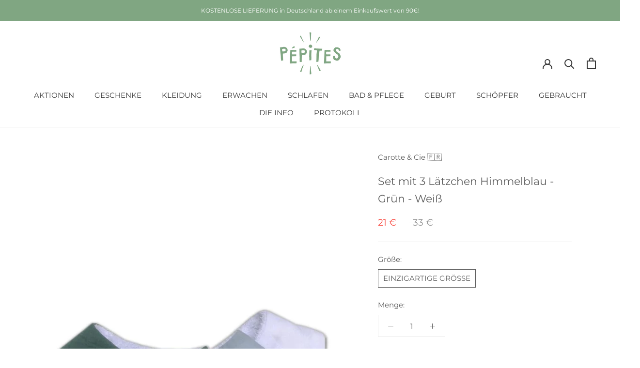

--- FILE ---
content_type: text/html; charset=utf-8
request_url: https://www.pepites.co/de/products/lot-trois-mini-bavoirs-coton-bio-carotte-et-cie-bleu-vert-banc
body_size: 40792
content:
<!doctype html>

<html class="no-js" lang="de">
  <head>
<meta name="google-site-verification" content="t2fsCRnZEWGAYpa7aRy9ZKFYlY5oKUOFya7tCsd7wpQ" />
    <meta charset="utf-8"><title>3er-Set Lätzchen aus Bio-Baumwolle - Carotte &amp;amp; Cie - Grün-Blau-Weiß
&ndash; Pépites</title><meta name="description" content="Zusammensetzung: Double Gaze 100 % Baumwolle OEKO-TEX Standard 100 Hypoallergener Frottee-Strick aus 100 % GOTS-zertifizierter Baumwolle KAM Doppeldruckknopf – Größenverstellbar. Schönes Set aus 3 Mini-Bandana-Lätzchen aus doppelter Baumwollgaze, vollständig von Hand in Hauts-de-France hergestellt. Dank seiner bedeckenden Form und seines Frotteestoffs ist es ideal für die ersten Zähne des Babys. Praktisch, seine geringe Größe ermöglicht es Ihrem Kleinen, es den ganzen Tag um den Hals zu tragen. Die Stoffe werden sorgfältig ausgewählt, ohne Schadstoffe, um dem Baby den nötigen Komfort zu garantieren. Bereit zum Verschenken in ihrer hübschen Geschenkbox. Maße 21 cm (d) x 11 cm (h) für die Box Reingewicht 0.4 Konfektion: Französisch Warum hat sich Pépites für dieses Kleidungsstück entschieden? Hier ein Nugget, wie wir es mögen: CAROTTE &amp;amp; CIE, made in France, genauer Roubaix! Spielzeug für Kleinkinder und andere Bettdecken zu finden, die unseren ethischen Kriterien entsprechen, ist keine Kleinigkeit, aber mit dieser Marke haben wir endlich gefunden, was wir wollten! Stoffbücher, Kuscheltiere, Lätzchen, Beißringe, ... es ist für jeden etwas dabei und Sie erhalten garantiert natürliche Bio-Baumwollmaterialien zertifiziert von Step by Oekotex und/oder GOTS. Beachten Sie, dass die Modelle in limitierter Auflage hergestellt werden, Sie haben nur ein sehr geringes Risiko, das ausgewählte Modell in einer anderen Familie zu sehen!"><meta http-equiv="X-UA-Compatible" content="IE=edge,chrome=1">
    <meta name="viewport" content="width=device-width, initial-scale=1.0, height=device-height, minimum-scale=1.0, maximum-scale=1.0">
    <meta name="theme-color" content="">


    <!-- Google Tag Manager -->
	<script>
      (function(w,d,s,l,i){w[l]=w[l]||[];w[l].push({'gtm.start':
		new Date().getTime(),event:'gtm.js'});var f=d.getElementsByTagName(s)[0],
		j=d.createElement(s),dl=l!='dataLayer'?'&l='+l:'';j.async=true;j.src=
		'https://www.googletagmanager.com/gtm.js?id='+i+dl;f.parentNode.insertBefore(j,f);
		})(window,document,'script','dataLayer','GTM-KTC7KLV');
    </script>
	<!-- End Google Tag Manager -->


    <link rel="canonical" href="https://www.pepites.co/de/products/lot-trois-mini-bavoirs-coton-bio-carotte-et-cie-bleu-vert-banc"><link rel="shortcut icon" href="//www.pepites.co/cdn/shop/files/Favicon_Vert_ad248ccc-6fef-4bf8-9d0d-538ac08d9c23_96x.png?v=1634162107" type="image/png"><meta property="og:type" content="product">
  <meta property="og:title" content="Set mit 3 Lätzchen Himmelblau - Grün - Weiß"><meta property="og:image" content="http://www.pepites.co/cdn/shop/products/lot-3-mini-bavoir-coton-bio-cadeau-naissance-carotte-et-cie-bandana-vert-eucalyptus-bleu-glacier-blanc-1.jpg?v=1639015900">
    <meta property="og:image:secure_url" content="https://www.pepites.co/cdn/shop/products/lot-3-mini-bavoir-coton-bio-cadeau-naissance-carotte-et-cie-bandana-vert-eucalyptus-bleu-glacier-blanc-1.jpg?v=1639015900">
    <meta property="og:image:width" content="1000">
    <meta property="og:image:height" content="1500"><meta property="product:price:amount" content="21">
  <meta property="product:price:currency" content="EUR"><meta property="og:description" content="Zusammensetzung: Double Gaze 100 % Baumwolle OEKO-TEX Standard 100 Hypoallergener Frottee-Strick aus 100 % GOTS-zertifizierter Baumwolle KAM Doppeldruckknopf – Größenverstellbar. Schönes Set aus 3 Mini-Bandana-Lätzchen aus doppelter Baumwollgaze, vollständig von Hand in Hauts-de-France hergestellt. Dank seiner bedeckenden Form und seines Frotteestoffs ist es ideal für die ersten Zähne des Babys. Praktisch, seine geringe Größe ermöglicht es Ihrem Kleinen, es den ganzen Tag um den Hals zu tragen. Die Stoffe werden sorgfältig ausgewählt, ohne Schadstoffe, um dem Baby den nötigen Komfort zu garantieren. Bereit zum Verschenken in ihrer hübschen Geschenkbox. Maße 21 cm (d) x 11 cm (h) für die Box Reingewicht 0.4 Konfektion: Französisch Warum hat sich Pépites für dieses Kleidungsstück entschieden? Hier ein Nugget, wie wir es mögen: CAROTTE &amp;amp; CIE, made in France, genauer Roubaix! Spielzeug für Kleinkinder und andere Bettdecken zu finden, die unseren ethischen Kriterien entsprechen, ist keine Kleinigkeit, aber mit dieser Marke haben wir endlich gefunden, was wir wollten! Stoffbücher, Kuscheltiere, Lätzchen, Beißringe, ... es ist für jeden etwas dabei und Sie erhalten garantiert natürliche Bio-Baumwollmaterialien zertifiziert von Step by Oekotex und/oder GOTS. Beachten Sie, dass die Modelle in limitierter Auflage hergestellt werden, Sie haben nur ein sehr geringes Risiko, das ausgewählte Modell in einer anderen Familie zu sehen!"><meta property="og:url" content="https://www.pepites.co/de/products/lot-trois-mini-bavoirs-coton-bio-carotte-et-cie-bleu-vert-banc">
<meta property="og:site_name" content="Pépites"><meta name="twitter:card" content="summary"><meta name="twitter:title" content="Set mit 3 Lätzchen Himmelblau - Grün - Weiß">
  <meta name="twitter:description" content="Hergestellt in Frankreich Zusammensetzung: Double Gaze 100 % Baumwolle OEKO-TEX Standard 100 Hypoallergener Frottee-Strick aus 100 % GOTS-zertifizierter Baumwolle KAM Doppeldruckknopf – Größenverstellbar Warum hat sich Pépites für diesen Artikel entschieden? Hier ein Nugget, wie wir es mögen: CAROTTE &amp;amp; CIE, made in France, genauer Roubaix! Spielzeug für Kleinkinder und andere Bettdecken zu finden, die unseren ethischen Kriterien entsprechen, ist keine Kleinigkeit, aber mit dieser Marke haben wir endlich gefunden, was wir wollten! Stoffbücher, Kuscheltiere, Lätzchen, Beißringe, ... es ist für jeden etwas dabei und Sie erhalten garantiert natürliche Bio-Baumwollmaterialien zertifiziert von Step by Oekotex und/oder GOTS. Beachten Sie, dass die Modelle in limitierter Auflage hergestellt werden, Sie haben nur ein sehr geringes Risiko, das ausgewählte Modell in einer anderen Familie zu sehen! Produktbeschreibung : Schönes Set aus 3 Mini-Bandana-Lätzchen aus doppelter Baumwollgaze, vollständig von Hand in Hauts-de-France hergestellt. Dank">
  <meta name="twitter:image" content="https://www.pepites.co/cdn/shop/products/lot-3-mini-bavoir-coton-bio-cadeau-naissance-carotte-et-cie-bandana-vert-eucalyptus-bleu-glacier-blanc-1_600x600_crop_center.jpg?v=1639015900">
    <style>
  @font-face {
  font-family: Montserrat;
  font-weight: 400;
  font-style: normal;
  font-display: fallback;
  src: url("//www.pepites.co/cdn/fonts/montserrat/montserrat_n4.81949fa0ac9fd2021e16436151e8eaa539321637.woff2") format("woff2"),
       url("//www.pepites.co/cdn/fonts/montserrat/montserrat_n4.a6c632ca7b62da89c3594789ba828388aac693fe.woff") format("woff");
}

  @font-face {
  font-family: Montserrat;
  font-weight: 400;
  font-style: normal;
  font-display: fallback;
  src: url("//www.pepites.co/cdn/fonts/montserrat/montserrat_n4.81949fa0ac9fd2021e16436151e8eaa539321637.woff2") format("woff2"),
       url("//www.pepites.co/cdn/fonts/montserrat/montserrat_n4.a6c632ca7b62da89c3594789ba828388aac693fe.woff") format("woff");
}


  @font-face {
  font-family: Montserrat;
  font-weight: 700;
  font-style: normal;
  font-display: fallback;
  src: url("//www.pepites.co/cdn/fonts/montserrat/montserrat_n7.3c434e22befd5c18a6b4afadb1e3d77c128c7939.woff2") format("woff2"),
       url("//www.pepites.co/cdn/fonts/montserrat/montserrat_n7.5d9fa6e2cae713c8fb539a9876489d86207fe957.woff") format("woff");
}

  @font-face {
  font-family: Montserrat;
  font-weight: 400;
  font-style: italic;
  font-display: fallback;
  src: url("//www.pepites.co/cdn/fonts/montserrat/montserrat_i4.5a4ea298b4789e064f62a29aafc18d41f09ae59b.woff2") format("woff2"),
       url("//www.pepites.co/cdn/fonts/montserrat/montserrat_i4.072b5869c5e0ed5b9d2021e4c2af132e16681ad2.woff") format("woff");
}

  @font-face {
  font-family: Montserrat;
  font-weight: 700;
  font-style: italic;
  font-display: fallback;
  src: url("//www.pepites.co/cdn/fonts/montserrat/montserrat_i7.a0d4a463df4f146567d871890ffb3c80408e7732.woff2") format("woff2"),
       url("//www.pepites.co/cdn/fonts/montserrat/montserrat_i7.f6ec9f2a0681acc6f8152c40921d2a4d2e1a2c78.woff") format("woff");
}


  :root {
    --heading-font-family : Montserrat, sans-serif;
    --heading-font-weight : 400;
    --heading-font-style  : normal;

    --text-font-family : Montserrat, sans-serif;
    --text-font-weight : 400;
    --text-font-style  : normal;

    --base-text-font-size   : 15px;
    --default-text-font-size: 14px;--background          : #ffffff;
    --background-rgb      : 255, 255, 255;
    --light-background    : #ffffff;
    --light-background-rgb: 255, 255, 255;
    --heading-color       : #5c5c5c;
    --text-color          : #5c5c5c;
    --text-color-rgb      : 92, 92, 92;
    --text-color-light    : #939393;
    --text-color-light-rgb: 147, 147, 147;
    --link-color          : #80a682;
    --link-color-rgb      : 128, 166, 130;
    --border-color        : #e7e7e7;
    --border-color-rgb    : 231, 231, 231;

    --button-background    : #f2ba9c;
    --button-background-rgb: 242, 186, 156;
    --button-text-color    : #ffffff;

    --header-background       : #ffffff;
    --header-heading-color    : #363636;
    --header-light-text-color : #939393;
    --header-border-color     : #e1e1e1;

    --footer-background    : #80a682;
    --footer-text-color    : #eaeaea;
    --footer-heading-color : #ffffff;
    --footer-border-color  : #90b092;

    --navigation-background      : #ffffff;
    --navigation-background-rgb  : 255, 255, 255;
    --navigation-text-color      : #5c5c5c;
    --navigation-text-color-light: rgba(92, 92, 92, 0.5);
    --navigation-border-color    : rgba(92, 92, 92, 0.25);

    --newsletter-popup-background     : #ffffff;
    --newsletter-popup-text-color     : #5c5c5c;
    --newsletter-popup-text-color-rgb : 92, 92, 92;

    --secondary-elements-background       : #5c5c5c;
    --secondary-elements-background-rgb   : 92, 92, 92;
    --secondary-elements-text-color       : #ffffff;
    --secondary-elements-text-color-light : rgba(255, 255, 255, 0.5);
    --secondary-elements-border-color     : rgba(255, 255, 255, 0.25);

    --product-sale-price-color    : #f94c43;
    --product-sale-price-color-rgb: 249, 76, 67;
    --product-star-rating: #f6a429;

    /* Shopify related variables */
    --payment-terms-background-color: #ffffff;

    /* Products */

    --horizontal-spacing-four-products-per-row: 40px;
        --horizontal-spacing-two-products-per-row : 40px;

    --vertical-spacing-four-products-per-row: 60px;
        --vertical-spacing-two-products-per-row : 75px;

    /* Animation */
    --drawer-transition-timing: cubic-bezier(0.645, 0.045, 0.355, 1);
    --header-base-height: 80px; /* We set a default for browsers that do not support CSS variables */

    /* Cursors */
    --cursor-zoom-in-svg    : url(//www.pepites.co/cdn/shop/t/6/assets/cursor-zoom-in.svg?v=122378749701556440601634137337);
    --cursor-zoom-in-2x-svg : url(//www.pepites.co/cdn/shop/t/6/assets/cursor-zoom-in-2x.svg?v=50835523267676239671634137337);
  }
</style>

<script>
  // IE11 does not have support for CSS variables, so we have to polyfill them
  if (!(((window || {}).CSS || {}).supports && window.CSS.supports('(--a: 0)'))) {
    const script = document.createElement('script');
    script.type = 'text/javascript';
    script.src = 'https://cdn.jsdelivr.net/npm/css-vars-ponyfill@2';
    script.onload = function() {
      cssVars({});
    };

    document.getElementsByTagName('head')[0].appendChild(script);
  }
</script>

    <script>window.performance && window.performance.mark && window.performance.mark('shopify.content_for_header.start');</script><meta name="google-site-verification" content="Yof21EdwpM1Yc7GyA_UaOqGh8LLJ9Nn00QKGN9tWt1Q">
<meta id="shopify-digital-wallet" name="shopify-digital-wallet" content="/51442581682/digital_wallets/dialog">
<meta name="shopify-checkout-api-token" content="8014bc0db6f0ed6181e680711160932e">
<link rel="alternate" hreflang="x-default" href="https://www.pepites.co/products/lot-trois-mini-bavoirs-coton-bio-carotte-et-cie-bleu-vert-banc">
<link rel="alternate" hreflang="fr" href="https://www.pepites.co/products/lot-trois-mini-bavoirs-coton-bio-carotte-et-cie-bleu-vert-banc">
<link rel="alternate" hreflang="es" href="https://www.pepites.co/es/products/lot-trois-mini-bavoirs-coton-bio-carotte-et-cie-bleu-vert-banc">
<link rel="alternate" hreflang="de" href="https://www.pepites.co/de/products/lot-trois-mini-bavoirs-coton-bio-carotte-et-cie-bleu-vert-banc">
<link rel="alternate" hreflang="de-DE" href="https://www.pepites.co/de-de/products/lot-trois-mini-bavoirs-coton-bio-carotte-et-cie-bleu-vert-banc">
<link rel="alternate" hreflang="es-ES" href="https://www.pepites.co/es-es/products/lot-trois-mini-bavoirs-coton-bio-carotte-et-cie-bleu-vert-banc">
<link rel="alternate" hreflang="fr-IT" href="https://www.pepites.co/fr-it/products/lot-trois-mini-bavoirs-coton-bio-carotte-et-cie-bleu-vert-banc">
<link rel="alternate" type="application/json+oembed" href="https://www.pepites.co/de/products/lot-trois-mini-bavoirs-coton-bio-carotte-et-cie-bleu-vert-banc.oembed">
<script async="async" src="/checkouts/internal/preloads.js?locale=de-FR"></script>
<link rel="preconnect" href="https://shop.app" crossorigin="anonymous">
<script async="async" src="https://shop.app/checkouts/internal/preloads.js?locale=de-FR&shop_id=51442581682" crossorigin="anonymous"></script>
<script id="shopify-features" type="application/json">{"accessToken":"8014bc0db6f0ed6181e680711160932e","betas":["rich-media-storefront-analytics"],"domain":"www.pepites.co","predictiveSearch":true,"shopId":51442581682,"locale":"de"}</script>
<script>var Shopify = Shopify || {};
Shopify.shop = "pepitesco.myshopify.com";
Shopify.locale = "de";
Shopify.currency = {"active":"EUR","rate":"1.0"};
Shopify.country = "FR";
Shopify.theme = {"name":"Pépites Prestige 5.3.5","id":127392874674,"schema_name":"Prestige","schema_version":"5.3.5","theme_store_id":855,"role":"main"};
Shopify.theme.handle = "null";
Shopify.theme.style = {"id":null,"handle":null};
Shopify.cdnHost = "www.pepites.co/cdn";
Shopify.routes = Shopify.routes || {};
Shopify.routes.root = "/de/";</script>
<script type="module">!function(o){(o.Shopify=o.Shopify||{}).modules=!0}(window);</script>
<script>!function(o){function n(){var o=[];function n(){o.push(Array.prototype.slice.apply(arguments))}return n.q=o,n}var t=o.Shopify=o.Shopify||{};t.loadFeatures=n(),t.autoloadFeatures=n()}(window);</script>
<script>
  window.ShopifyPay = window.ShopifyPay || {};
  window.ShopifyPay.apiHost = "shop.app\/pay";
  window.ShopifyPay.redirectState = null;
</script>
<script id="shop-js-analytics" type="application/json">{"pageType":"product"}</script>
<script defer="defer" async type="module" src="//www.pepites.co/cdn/shopifycloud/shop-js/modules/v2/client.init-shop-cart-sync_e98Ab_XN.de.esm.js"></script>
<script defer="defer" async type="module" src="//www.pepites.co/cdn/shopifycloud/shop-js/modules/v2/chunk.common_Pcw9EP95.esm.js"></script>
<script defer="defer" async type="module" src="//www.pepites.co/cdn/shopifycloud/shop-js/modules/v2/chunk.modal_CzmY4ZhL.esm.js"></script>
<script type="module">
  await import("//www.pepites.co/cdn/shopifycloud/shop-js/modules/v2/client.init-shop-cart-sync_e98Ab_XN.de.esm.js");
await import("//www.pepites.co/cdn/shopifycloud/shop-js/modules/v2/chunk.common_Pcw9EP95.esm.js");
await import("//www.pepites.co/cdn/shopifycloud/shop-js/modules/v2/chunk.modal_CzmY4ZhL.esm.js");

  window.Shopify.SignInWithShop?.initShopCartSync?.({"fedCMEnabled":true,"windoidEnabled":true});

</script>
<script>
  window.Shopify = window.Shopify || {};
  if (!window.Shopify.featureAssets) window.Shopify.featureAssets = {};
  window.Shopify.featureAssets['shop-js'] = {"shop-cart-sync":["modules/v2/client.shop-cart-sync_DazCVyJ3.de.esm.js","modules/v2/chunk.common_Pcw9EP95.esm.js","modules/v2/chunk.modal_CzmY4ZhL.esm.js"],"init-fed-cm":["modules/v2/client.init-fed-cm_D0AulfmK.de.esm.js","modules/v2/chunk.common_Pcw9EP95.esm.js","modules/v2/chunk.modal_CzmY4ZhL.esm.js"],"shop-cash-offers":["modules/v2/client.shop-cash-offers_BISyWFEA.de.esm.js","modules/v2/chunk.common_Pcw9EP95.esm.js","modules/v2/chunk.modal_CzmY4ZhL.esm.js"],"shop-login-button":["modules/v2/client.shop-login-button_D_c1vx_E.de.esm.js","modules/v2/chunk.common_Pcw9EP95.esm.js","modules/v2/chunk.modal_CzmY4ZhL.esm.js"],"pay-button":["modules/v2/client.pay-button_CHADzJ4g.de.esm.js","modules/v2/chunk.common_Pcw9EP95.esm.js","modules/v2/chunk.modal_CzmY4ZhL.esm.js"],"shop-button":["modules/v2/client.shop-button_CQnD2U3v.de.esm.js","modules/v2/chunk.common_Pcw9EP95.esm.js","modules/v2/chunk.modal_CzmY4ZhL.esm.js"],"avatar":["modules/v2/client.avatar_BTnouDA3.de.esm.js"],"init-windoid":["modules/v2/client.init-windoid_CmA0-hrC.de.esm.js","modules/v2/chunk.common_Pcw9EP95.esm.js","modules/v2/chunk.modal_CzmY4ZhL.esm.js"],"init-shop-for-new-customer-accounts":["modules/v2/client.init-shop-for-new-customer-accounts_BCzC_Mib.de.esm.js","modules/v2/client.shop-login-button_D_c1vx_E.de.esm.js","modules/v2/chunk.common_Pcw9EP95.esm.js","modules/v2/chunk.modal_CzmY4ZhL.esm.js"],"init-shop-email-lookup-coordinator":["modules/v2/client.init-shop-email-lookup-coordinator_DYzOit4u.de.esm.js","modules/v2/chunk.common_Pcw9EP95.esm.js","modules/v2/chunk.modal_CzmY4ZhL.esm.js"],"init-shop-cart-sync":["modules/v2/client.init-shop-cart-sync_e98Ab_XN.de.esm.js","modules/v2/chunk.common_Pcw9EP95.esm.js","modules/v2/chunk.modal_CzmY4ZhL.esm.js"],"shop-toast-manager":["modules/v2/client.shop-toast-manager_Bc-1elH8.de.esm.js","modules/v2/chunk.common_Pcw9EP95.esm.js","modules/v2/chunk.modal_CzmY4ZhL.esm.js"],"init-customer-accounts":["modules/v2/client.init-customer-accounts_CqlRHmZs.de.esm.js","modules/v2/client.shop-login-button_D_c1vx_E.de.esm.js","modules/v2/chunk.common_Pcw9EP95.esm.js","modules/v2/chunk.modal_CzmY4ZhL.esm.js"],"init-customer-accounts-sign-up":["modules/v2/client.init-customer-accounts-sign-up_DZmBw6yB.de.esm.js","modules/v2/client.shop-login-button_D_c1vx_E.de.esm.js","modules/v2/chunk.common_Pcw9EP95.esm.js","modules/v2/chunk.modal_CzmY4ZhL.esm.js"],"shop-follow-button":["modules/v2/client.shop-follow-button_Cx-w7rSq.de.esm.js","modules/v2/chunk.common_Pcw9EP95.esm.js","modules/v2/chunk.modal_CzmY4ZhL.esm.js"],"checkout-modal":["modules/v2/client.checkout-modal_Djjmh8qM.de.esm.js","modules/v2/chunk.common_Pcw9EP95.esm.js","modules/v2/chunk.modal_CzmY4ZhL.esm.js"],"shop-login":["modules/v2/client.shop-login_DMZMgoZf.de.esm.js","modules/v2/chunk.common_Pcw9EP95.esm.js","modules/v2/chunk.modal_CzmY4ZhL.esm.js"],"lead-capture":["modules/v2/client.lead-capture_SqejaEd8.de.esm.js","modules/v2/chunk.common_Pcw9EP95.esm.js","modules/v2/chunk.modal_CzmY4ZhL.esm.js"],"payment-terms":["modules/v2/client.payment-terms_DUeEqFTJ.de.esm.js","modules/v2/chunk.common_Pcw9EP95.esm.js","modules/v2/chunk.modal_CzmY4ZhL.esm.js"]};
</script>
<script>(function() {
  var isLoaded = false;
  function asyncLoad() {
    if (isLoaded) return;
    isLoaded = true;
    var urls = ["\/\/code.tidio.co\/5pfujjziii2gxzz9dg49rhstlbdjey3u.js?shop=pepitesco.myshopify.com","https:\/\/formbuilder.hulkapps.com\/skeletopapp.js?shop=pepitesco.myshopify.com","https:\/\/plugin.brevo.com\/integrations\/api\/automation\/script?user_connection_id=61d2d1cff8e03957366163a4\u0026ma-key=o787n0ze9gx8uj7heaa7rdyj\u0026shop=pepitesco.myshopify.com","https:\/\/plugin.brevo.com\/integrations\/api\/sy\/cart_tracking\/script?user_connection_id=61d2d1cff8e03957366163a4\u0026ma-key=o787n0ze9gx8uj7heaa7rdyj\u0026shop=pepitesco.myshopify.com","https:\/\/maps.boxtal.com\/api\/v2\/maps-shopify\/script.js?shop=pepitesco.myshopify.com"];
    for (var i = 0; i < urls.length; i++) {
      var s = document.createElement('script');
      s.type = 'text/javascript';
      s.async = true;
      s.src = urls[i];
      var x = document.getElementsByTagName('script')[0];
      x.parentNode.insertBefore(s, x);
    }
  };
  if(window.attachEvent) {
    window.attachEvent('onload', asyncLoad);
  } else {
    window.addEventListener('load', asyncLoad, false);
  }
})();</script>
<script id="__st">var __st={"a":51442581682,"offset":3600,"reqid":"75ad0a64-455d-40e0-822c-4c467c549c91-1769453535","pageurl":"www.pepites.co\/de\/products\/lot-trois-mini-bavoirs-coton-bio-carotte-et-cie-bleu-vert-banc","u":"97f5288f8f61","p":"product","rtyp":"product","rid":7156998242482};</script>
<script>window.ShopifyPaypalV4VisibilityTracking = true;</script>
<script id="form-persister">!function(){'use strict';const t='contact',e='new_comment',n=[[t,t],['blogs',e],['comments',e],[t,'customer']],o='password',r='form_key',c=['recaptcha-v3-token','g-recaptcha-response','h-captcha-response',o],s=()=>{try{return window.sessionStorage}catch{return}},i='__shopify_v',u=t=>t.elements[r],a=function(){const t=[...n].map((([t,e])=>`form[action*='/${t}']:not([data-nocaptcha='true']) input[name='form_type'][value='${e}']`)).join(',');var e;return e=t,()=>e?[...document.querySelectorAll(e)].map((t=>t.form)):[]}();function m(t){const e=u(t);a().includes(t)&&(!e||!e.value)&&function(t){try{if(!s())return;!function(t){const e=s();if(!e)return;const n=u(t);if(!n)return;const o=n.value;o&&e.removeItem(o)}(t);const e=Array.from(Array(32),(()=>Math.random().toString(36)[2])).join('');!function(t,e){u(t)||t.append(Object.assign(document.createElement('input'),{type:'hidden',name:r})),t.elements[r].value=e}(t,e),function(t,e){const n=s();if(!n)return;const r=[...t.querySelectorAll(`input[type='${o}']`)].map((({name:t})=>t)),u=[...c,...r],a={};for(const[o,c]of new FormData(t).entries())u.includes(o)||(a[o]=c);n.setItem(e,JSON.stringify({[i]:1,action:t.action,data:a}))}(t,e)}catch(e){console.error('failed to persist form',e)}}(t)}const f=t=>{if('true'===t.dataset.persistBound)return;const e=function(t,e){const n=function(t){return'function'==typeof t.submit?t.submit:HTMLFormElement.prototype.submit}(t).bind(t);return function(){let t;return()=>{t||(t=!0,(()=>{try{e(),n()}catch(t){(t=>{console.error('form submit failed',t)})(t)}})(),setTimeout((()=>t=!1),250))}}()}(t,(()=>{m(t)}));!function(t,e){if('function'==typeof t.submit&&'function'==typeof e)try{t.submit=e}catch{}}(t,e),t.addEventListener('submit',(t=>{t.preventDefault(),e()})),t.dataset.persistBound='true'};!function(){function t(t){const e=(t=>{const e=t.target;return e instanceof HTMLFormElement?e:e&&e.form})(t);e&&m(e)}document.addEventListener('submit',t),document.addEventListener('DOMContentLoaded',(()=>{const e=a();for(const t of e)f(t);var n;n=document.body,new window.MutationObserver((t=>{for(const e of t)if('childList'===e.type&&e.addedNodes.length)for(const t of e.addedNodes)1===t.nodeType&&'FORM'===t.tagName&&a().includes(t)&&f(t)})).observe(n,{childList:!0,subtree:!0,attributes:!1}),document.removeEventListener('submit',t)}))}()}();</script>
<script integrity="sha256-4kQ18oKyAcykRKYeNunJcIwy7WH5gtpwJnB7kiuLZ1E=" data-source-attribution="shopify.loadfeatures" defer="defer" src="//www.pepites.co/cdn/shopifycloud/storefront/assets/storefront/load_feature-a0a9edcb.js" crossorigin="anonymous"></script>
<script crossorigin="anonymous" defer="defer" src="//www.pepites.co/cdn/shopifycloud/storefront/assets/shopify_pay/storefront-65b4c6d7.js?v=20250812"></script>
<script data-source-attribution="shopify.dynamic_checkout.dynamic.init">var Shopify=Shopify||{};Shopify.PaymentButton=Shopify.PaymentButton||{isStorefrontPortableWallets:!0,init:function(){window.Shopify.PaymentButton.init=function(){};var t=document.createElement("script");t.src="https://www.pepites.co/cdn/shopifycloud/portable-wallets/latest/portable-wallets.de.js",t.type="module",document.head.appendChild(t)}};
</script>
<script data-source-attribution="shopify.dynamic_checkout.buyer_consent">
  function portableWalletsHideBuyerConsent(e){var t=document.getElementById("shopify-buyer-consent"),n=document.getElementById("shopify-subscription-policy-button");t&&n&&(t.classList.add("hidden"),t.setAttribute("aria-hidden","true"),n.removeEventListener("click",e))}function portableWalletsShowBuyerConsent(e){var t=document.getElementById("shopify-buyer-consent"),n=document.getElementById("shopify-subscription-policy-button");t&&n&&(t.classList.remove("hidden"),t.removeAttribute("aria-hidden"),n.addEventListener("click",e))}window.Shopify?.PaymentButton&&(window.Shopify.PaymentButton.hideBuyerConsent=portableWalletsHideBuyerConsent,window.Shopify.PaymentButton.showBuyerConsent=portableWalletsShowBuyerConsent);
</script>
<script data-source-attribution="shopify.dynamic_checkout.cart.bootstrap">document.addEventListener("DOMContentLoaded",(function(){function t(){return document.querySelector("shopify-accelerated-checkout-cart, shopify-accelerated-checkout")}if(t())Shopify.PaymentButton.init();else{new MutationObserver((function(e,n){t()&&(Shopify.PaymentButton.init(),n.disconnect())})).observe(document.body,{childList:!0,subtree:!0})}}));
</script>
<link id="shopify-accelerated-checkout-styles" rel="stylesheet" media="screen" href="https://www.pepites.co/cdn/shopifycloud/portable-wallets/latest/accelerated-checkout-backwards-compat.css" crossorigin="anonymous">
<style id="shopify-accelerated-checkout-cart">
        #shopify-buyer-consent {
  margin-top: 1em;
  display: inline-block;
  width: 100%;
}

#shopify-buyer-consent.hidden {
  display: none;
}

#shopify-subscription-policy-button {
  background: none;
  border: none;
  padding: 0;
  text-decoration: underline;
  font-size: inherit;
  cursor: pointer;
}

#shopify-subscription-policy-button::before {
  box-shadow: none;
}

      </style>

<script>window.performance && window.performance.mark && window.performance.mark('shopify.content_for_header.end');</script>

    <link rel="stylesheet" href="//www.pepites.co/cdn/shop/t/6/assets/theme.css?v=128170775863321500951690596035">

    <script>// This allows to expose several variables to the global scope, to be used in scripts
      window.theme = {
        pageType: "product",
        moneyFormat: "{{amount_no_decimals}} €",
        moneyWithCurrencyFormat: "€{{amount_no_decimals}} EUR",
        currencyCodeEnabled: false,
        productImageSize: "natural",
        searchMode: "product,article,page",
        showPageTransition: false,
        showElementStaggering: true,
        showImageZooming: true
      };

      window.routes = {
        rootUrl: "\/de",
        rootUrlWithoutSlash: "\/de",
        cartUrl: "\/de\/cart",
        cartAddUrl: "\/de\/cart\/add",
        cartChangeUrl: "\/de\/cart\/change",
        searchUrl: "\/de\/search",
        productRecommendationsUrl: "\/de\/recommendations\/products"
      };

      window.languages = {
        cartAddNote: "Bestellnotiz hinzufügen",
        cartEditNote: "Bestellnotiz bearbeiten",
        productImageLoadingError: "Dieses Bild konnte nicht geladen werden. Bitte versuche die Seite neu zu laden.",
        productFormAddToCart: "In den Warenkorb",
        productFormUnavailable: "Nicht verfügbar",
        productFormSoldOut: "Ausverkauft",
        shippingEstimatorOneResult: "1 Option verfügbar:",
        shippingEstimatorMoreResults: "{{count}} Optionen verfügbar:",
        shippingEstimatorNoResults: "Es konnte kein Versand gefunden werden"
      };

      window.lazySizesConfig = {
        loadHidden: false,
        hFac: 0.5,
        expFactor: 2,
        ricTimeout: 150,
        lazyClass: 'Image--lazyLoad',
        loadingClass: 'Image--lazyLoading',
        loadedClass: 'Image--lazyLoaded'
      };

      document.documentElement.className = document.documentElement.className.replace('no-js', 'js');
      document.documentElement.style.setProperty('--window-height', window.innerHeight + 'px');

      // We do a quick detection of some features (we could use Modernizr but for so little...)
      (function() {
        document.documentElement.className += ((window.CSS && window.CSS.supports('(position: sticky) or (position: -webkit-sticky)')) ? ' supports-sticky' : ' no-supports-sticky');
        document.documentElement.className += (window.matchMedia('(-moz-touch-enabled: 1), (hover: none)')).matches ? ' no-supports-hover' : ' supports-hover';
      }());

      
    </script>

    <script src="//www.pepites.co/cdn/shop/t/6/assets/lazysizes.min.js?v=174358363404432586981634080608" async></script><script src="//www.pepites.co/cdn/shop/t/6/assets/libs.min.js?v=26178543184394469741634080608" defer></script>
    <script src="//www.pepites.co/cdn/shop/t/6/assets/theme.js?v=116616291232043488551634080610" defer></script>
    <script src="//www.pepites.co/cdn/shop/t/6/assets/custom.js?v=183944157590872491501634080607" defer></script>

    <script>
      (function () {
        window.onpageshow = function() {
          if (window.theme.showPageTransition) {
            var pageTransition = document.querySelector('.PageTransition');

            if (pageTransition) {
              pageTransition.style.visibility = 'visible';
              pageTransition.style.opacity = '0';
            }
          }

          // When the page is loaded from the cache, we have to reload the cart content
          document.documentElement.dispatchEvent(new CustomEvent('cart:refresh', {
            bubbles: true
          }));
        };
      })();
    </script>

  <!-- Hiding Account Pages from Search Engines -->
    
    
    
    
    
    
    
    
  <!-- Hiding Account Pages from Search Engines -->

    
  <script type="application/ld+json">
  {
    "@context": "http://schema.org",
    "@type": "Product",
    "offers": [{
          "@type": "Offer",
          "name": "EINZIGARTIGE GRÖSSE",
          "availability":"https://schema.org/OutOfStock",
          "price": 21.0,
          "priceCurrency": "EUR",
          "priceValidUntil": "2026-02-05","sku": "21NCAR-BABVB-TU","url": "/de/products/lot-trois-mini-bavoirs-coton-bio-carotte-et-cie-bleu-vert-banc?variant=41409597210802"
        }
],
    "brand": {
      "name": "Carotte \u0026 Cie 🇫🇷"
    },
    "name": "Set mit 3 Lätzchen Himmelblau - Grün - Weiß",
    "description": " Hergestellt in Frankreich\n Zusammensetzung: Double Gaze 100 % Baumwolle OEKO-TEX Standard 100\nHypoallergener Frottee-Strick aus 100 % GOTS-zertifizierter Baumwolle\nKAM Doppeldruckknopf – Größenverstellbar\n Warum hat sich Pépites für diesen Artikel entschieden? Hier ein Nugget, wie wir es mögen: CAROTTE \u0026amp; CIE, made in France, genauer Roubaix! Spielzeug für Kleinkinder und andere Bettdecken zu finden, die unseren ethischen Kriterien entsprechen, ist keine Kleinigkeit, aber mit dieser Marke haben wir endlich gefunden, was wir wollten! Stoffbücher, Kuscheltiere, Lätzchen, Beißringe, ... es ist für jeden etwas dabei und Sie erhalten garantiert natürliche Bio-Baumwollmaterialien zertifiziert von Step by Oekotex und\/oder GOTS.\nBeachten Sie, dass die Modelle in limitierter Auflage hergestellt werden, Sie haben nur ein sehr geringes Risiko, das ausgewählte Modell in einer anderen Familie zu sehen!\n\nProduktbeschreibung : Schönes Set aus 3 Mini-Bandana-Lätzchen aus doppelter Baumwollgaze, vollständig von Hand in Hauts-de-France hergestellt. Dank seiner bedeckenden Form und seines Frotteestoffs ist es ideal für die ersten Zähne des Babys. Praktisch, seine geringe Größe ermöglicht es Ihrem Kleinen, es den ganzen Tag um den Hals zu tragen. Die Stoffe werden sorgfältig ausgewählt, ohne Schadstoffe, um dem Baby den nötigen Komfort zu garantieren. Bereit zum Verschenken in ihrer hübschen Geschenkbox.\n\nMaße\n21 cm (d) x 11 cm (h) für die Box\n\nReingewicht\n0,4",
    "category": "Lätzchen",
    "url": "/de/products/lot-trois-mini-bavoirs-coton-bio-carotte-et-cie-bleu-vert-banc",
    "sku": "21NCAR-BABVB-TU",
    "image": {
      "@type": "ImageObject",
      "url": "https://www.pepites.co/cdn/shop/products/lot-3-mini-bavoir-coton-bio-cadeau-naissance-carotte-et-cie-bandana-vert-eucalyptus-bleu-glacier-blanc-1_1024x.jpg?v=1639015900",
      "image": "https://www.pepites.co/cdn/shop/products/lot-3-mini-bavoir-coton-bio-cadeau-naissance-carotte-et-cie-bandana-vert-eucalyptus-bleu-glacier-blanc-1_1024x.jpg?v=1639015900",
      "name": "Bavoir bébé pour cadeau de naissance original - Carotte \u0026 Cie - Lot de 3 bavoirs Bleu Ciel - Vert -Blanc en coton bio - Photo 1",
      "width": "1024",
      "height": "1024"
    }
  }
  </script>



  <script type="application/ld+json">
  {
    "@context": "http://schema.org",
    "@type": "BreadcrumbList",
  "itemListElement": [{
      "@type": "ListItem",
      "position": 1,
      "name": "Home",
      "item": "https://www.pepites.co"
    },{
          "@type": "ListItem",
          "position": 2,
          "name": "Set mit 3 Lätzchen Himmelblau - Grün - Weiß",
          "item": "https://www.pepites.co/de/products/lot-trois-mini-bavoirs-coton-bio-carotte-et-cie-bleu-vert-banc"
        }]
  }
  </script>


  <!-- BEGIN app block: shopify://apps/hulk-form-builder/blocks/app-embed/b6b8dd14-356b-4725-a4ed-77232212b3c3 --><!-- BEGIN app snippet: hulkapps-formbuilder-theme-ext --><script type="text/javascript">
  
  if (typeof window.formbuilder_customer != "object") {
        window.formbuilder_customer = {}
  }

  window.hulkFormBuilder = {
    form_data: {},
    shop_data: {"shop_qrnY4DdRtkG_7-8Xc0a-8g":{"shop_uuid":"qrnY4DdRtkG_7-8Xc0a-8g","shop_timezone":"Europe\/Paris","shop_id":47010,"shop_is_after_submit_enabled":true,"shop_shopify_plan":"basic","shop_shopify_domain":"pepitesco.myshopify.com","shop_created_at":"2021-01-29T06:56:38.014-06:00","is_skip_metafield":false,"shop_deleted":false,"shop_disabled":false}},
    settings_data: {"shop_settings":{"shop_customise_msgs":[],"default_customise_msgs":{"is_required":"is required","thank_you":"Thank you! The form was submitted successfully.","processing":"Processing...","valid_data":"Please provide valid data","valid_email":"Provide valid email format","valid_tags":"HTML Tags are not allowed","valid_phone":"Provide valid phone number","valid_captcha":"Please provide valid captcha response","valid_url":"Provide valid URL","only_number_alloud":"Provide valid number in","number_less":"must be less than","number_more":"must be more than","image_must_less":"Image must be less than 20MB","image_number":"Images allowed","image_extension":"Invalid extension! Please provide image file","error_image_upload":"Error in image upload. Please try again.","error_file_upload":"Error in file upload. Please try again.","your_response":"Your response","error_form_submit":"Error occur.Please try again after sometime.","email_submitted":"Form with this email is already submitted","invalid_email_by_zerobounce":"The email address you entered appears to be invalid. Please check it and try again.","download_file":"Download file","card_details_invalid":"Your card details are invalid","card_details":"Card details","please_enter_card_details":"Please enter card details","card_number":"Card number","exp_mm":"Exp MM","exp_yy":"Exp YY","crd_cvc":"CVV","payment_value":"Payment amount","please_enter_payment_amount":"Please enter payment amount","address1":"Address line 1","address2":"Address line 2","city":"City","province":"Province","zipcode":"Zip code","country":"Country","blocked_domain":"This form does not accept addresses from","file_must_less":"File must be less than 20MB","file_extension":"Invalid extension! Please provide file","only_file_number_alloud":"files allowed","previous":"Previous","next":"Next","must_have_a_input":"Please enter at least one field.","please_enter_required_data":"Please enter required data","atleast_one_special_char":"Include at least one special character","atleast_one_lowercase_char":"Include at least one lowercase character","atleast_one_uppercase_char":"Include at least one uppercase character","atleast_one_number":"Include at least one number","must_have_8_chars":"Must have 8 characters long","be_between_8_and_12_chars":"Be between 8 and 12 characters long","please_select":"Please Select","phone_submitted":"Form with this phone number is already submitted","user_res_parse_error":"Error while submitting the form","valid_same_values":"values must be same","product_choice_clear_selection":"Clear Selection","picture_choice_clear_selection":"Clear Selection","remove_all_for_file_image_upload":"Remove All","invalid_file_type_for_image_upload":"You can't upload files of this type.","invalid_file_type_for_signature_upload":"You can't upload files of this type.","max_files_exceeded_for_file_upload":"You can not upload any more files.","max_files_exceeded_for_image_upload":"You can not upload any more files.","file_already_exist":"File already uploaded","max_limit_exceed":"You have added the maximum number of text fields.","cancel_upload_for_file_upload":"Cancel upload","cancel_upload_for_image_upload":"Cancel upload","cancel_upload_for_signature_upload":"Cancel upload"},"shop_blocked_domains":[]}},
    features_data: {"shop_plan_features":{"shop_plan_features":["unlimited-forms","full-design-customization","export-form-submissions","multiple-recipients-for-form-submissions","multiple-admin-notifications","enable-captcha","unlimited-file-uploads","save-submitted-form-data","set-auto-response-message","conditional-logic","form-banner","save-as-draft-facility","include-user-response-in-admin-email","disable-form-submission","file-upload"]}},
    shop: null,
    shop_id: null,
    plan_features: null,
    validateDoubleQuotes: false,
    assets: {
      extraFunctions: "https://cdn.shopify.com/extensions/019bb5ee-ec40-7527-955d-c1b8751eb060/form-builder-by-hulkapps-50/assets/extra-functions.js",
      extraStyles: "https://cdn.shopify.com/extensions/019bb5ee-ec40-7527-955d-c1b8751eb060/form-builder-by-hulkapps-50/assets/extra-styles.css",
      bootstrapStyles: "https://cdn.shopify.com/extensions/019bb5ee-ec40-7527-955d-c1b8751eb060/form-builder-by-hulkapps-50/assets/theme-app-extension-bootstrap.css"
    },
    translations: {
      htmlTagNotAllowed: "HTML Tags are not allowed",
      sqlQueryNotAllowed: "SQL Queries are not allowed",
      doubleQuoteNotAllowed: "Double quotes are not allowed",
      vorwerkHttpWwwNotAllowed: "The words \u0026#39;http\u0026#39; and \u0026#39;www\u0026#39; are not allowed. Please remove them and try again.",
      maxTextFieldsReached: "You have added the maximum number of text fields.",
      avoidNegativeWords: "Avoid negative words: Don\u0026#39;t use negative words in your contact message.",
      customDesignOnly: "This form is for custom designs requests. For general inquiries please contact our team at info@stagheaddesigns.com",
      zerobounceApiErrorMsg: "We couldn\u0026#39;t verify your email due to a technical issue. Please try again later.",
    }

  }

  

  window.FbThemeAppExtSettingsHash = {}
  
</script><!-- END app snippet --><!-- END app block --><!-- BEGIN app block: shopify://apps/klaviyo-email-marketing-sms/blocks/klaviyo-onsite-embed/2632fe16-c075-4321-a88b-50b567f42507 -->












  <script async src="https://static.klaviyo.com/onsite/js/YhsYtC/klaviyo.js?company_id=YhsYtC"></script>
  <script>!function(){if(!window.klaviyo){window._klOnsite=window._klOnsite||[];try{window.klaviyo=new Proxy({},{get:function(n,i){return"push"===i?function(){var n;(n=window._klOnsite).push.apply(n,arguments)}:function(){for(var n=arguments.length,o=new Array(n),w=0;w<n;w++)o[w]=arguments[w];var t="function"==typeof o[o.length-1]?o.pop():void 0,e=new Promise((function(n){window._klOnsite.push([i].concat(o,[function(i){t&&t(i),n(i)}]))}));return e}}})}catch(n){window.klaviyo=window.klaviyo||[],window.klaviyo.push=function(){var n;(n=window._klOnsite).push.apply(n,arguments)}}}}();</script>

  
    <script id="viewed_product">
      if (item == null) {
        var _learnq = _learnq || [];

        var MetafieldReviews = null
        var MetafieldYotpoRating = null
        var MetafieldYotpoCount = null
        var MetafieldLooxRating = null
        var MetafieldLooxCount = null
        var okendoProduct = null
        var okendoProductReviewCount = null
        var okendoProductReviewAverageValue = null
        try {
          // The following fields are used for Customer Hub recently viewed in order to add reviews.
          // This information is not part of __kla_viewed. Instead, it is part of __kla_viewed_reviewed_items
          MetafieldReviews = {};
          MetafieldYotpoRating = null
          MetafieldYotpoCount = null
          MetafieldLooxRating = null
          MetafieldLooxCount = null

          okendoProduct = null
          // If the okendo metafield is not legacy, it will error, which then requires the new json formatted data
          if (okendoProduct && 'error' in okendoProduct) {
            okendoProduct = null
          }
          okendoProductReviewCount = okendoProduct ? okendoProduct.reviewCount : null
          okendoProductReviewAverageValue = okendoProduct ? okendoProduct.reviewAverageValue : null
        } catch (error) {
          console.error('Error in Klaviyo onsite reviews tracking:', error);
        }

        var item = {
          Name: "Set mit 3 Lätzchen Himmelblau - Grün - Weiß",
          ProductID: 7156998242482,
          Categories: ["Ausverkauft","Carotte \u0026 Cie","Geburtsgeschenke","Preis: 20 € \u0026lt; ... \u0026lt; 40 €"],
          ImageURL: "https://www.pepites.co/cdn/shop/products/lot-3-mini-bavoir-coton-bio-cadeau-naissance-carotte-et-cie-bandana-vert-eucalyptus-bleu-glacier-blanc-1_grande.jpg?v=1639015900",
          URL: "https://www.pepites.co/de/products/lot-trois-mini-bavoirs-coton-bio-carotte-et-cie-bleu-vert-banc",
          Brand: "Carotte \u0026 Cie 🇫🇷",
          Price: "21 €",
          Value: "21",
          CompareAtPrice: "33 €"
        };
        _learnq.push(['track', 'Viewed Product', item]);
        _learnq.push(['trackViewedItem', {
          Title: item.Name,
          ItemId: item.ProductID,
          Categories: item.Categories,
          ImageUrl: item.ImageURL,
          Url: item.URL,
          Metadata: {
            Brand: item.Brand,
            Price: item.Price,
            Value: item.Value,
            CompareAtPrice: item.CompareAtPrice
          },
          metafields:{
            reviews: MetafieldReviews,
            yotpo:{
              rating: MetafieldYotpoRating,
              count: MetafieldYotpoCount,
            },
            loox:{
              rating: MetafieldLooxRating,
              count: MetafieldLooxCount,
            },
            okendo: {
              rating: okendoProductReviewAverageValue,
              count: okendoProductReviewCount,
            }
          }
        }]);
      }
    </script>
  




  <script>
    window.klaviyoReviewsProductDesignMode = false
  </script>







<!-- END app block --><script src="https://cdn.shopify.com/extensions/019bb5ee-ec40-7527-955d-c1b8751eb060/form-builder-by-hulkapps-50/assets/form-builder-script.js" type="text/javascript" defer="defer"></script>
<link href="https://monorail-edge.shopifysvc.com" rel="dns-prefetch">
<script>(function(){if ("sendBeacon" in navigator && "performance" in window) {try {var session_token_from_headers = performance.getEntriesByType('navigation')[0].serverTiming.find(x => x.name == '_s').description;} catch {var session_token_from_headers = undefined;}var session_cookie_matches = document.cookie.match(/_shopify_s=([^;]*)/);var session_token_from_cookie = session_cookie_matches && session_cookie_matches.length === 2 ? session_cookie_matches[1] : "";var session_token = session_token_from_headers || session_token_from_cookie || "";function handle_abandonment_event(e) {var entries = performance.getEntries().filter(function(entry) {return /monorail-edge.shopifysvc.com/.test(entry.name);});if (!window.abandonment_tracked && entries.length === 0) {window.abandonment_tracked = true;var currentMs = Date.now();var navigation_start = performance.timing.navigationStart;var payload = {shop_id: 51442581682,url: window.location.href,navigation_start,duration: currentMs - navigation_start,session_token,page_type: "product"};window.navigator.sendBeacon("https://monorail-edge.shopifysvc.com/v1/produce", JSON.stringify({schema_id: "online_store_buyer_site_abandonment/1.1",payload: payload,metadata: {event_created_at_ms: currentMs,event_sent_at_ms: currentMs}}));}}window.addEventListener('pagehide', handle_abandonment_event);}}());</script>
<script id="web-pixels-manager-setup">(function e(e,d,r,n,o){if(void 0===o&&(o={}),!Boolean(null===(a=null===(i=window.Shopify)||void 0===i?void 0:i.analytics)||void 0===a?void 0:a.replayQueue)){var i,a;window.Shopify=window.Shopify||{};var t=window.Shopify;t.analytics=t.analytics||{};var s=t.analytics;s.replayQueue=[],s.publish=function(e,d,r){return s.replayQueue.push([e,d,r]),!0};try{self.performance.mark("wpm:start")}catch(e){}var l=function(){var e={modern:/Edge?\/(1{2}[4-9]|1[2-9]\d|[2-9]\d{2}|\d{4,})\.\d+(\.\d+|)|Firefox\/(1{2}[4-9]|1[2-9]\d|[2-9]\d{2}|\d{4,})\.\d+(\.\d+|)|Chrom(ium|e)\/(9{2}|\d{3,})\.\d+(\.\d+|)|(Maci|X1{2}).+ Version\/(15\.\d+|(1[6-9]|[2-9]\d|\d{3,})\.\d+)([,.]\d+|)( \(\w+\)|)( Mobile\/\w+|) Safari\/|Chrome.+OPR\/(9{2}|\d{3,})\.\d+\.\d+|(CPU[ +]OS|iPhone[ +]OS|CPU[ +]iPhone|CPU IPhone OS|CPU iPad OS)[ +]+(15[._]\d+|(1[6-9]|[2-9]\d|\d{3,})[._]\d+)([._]\d+|)|Android:?[ /-](13[3-9]|1[4-9]\d|[2-9]\d{2}|\d{4,})(\.\d+|)(\.\d+|)|Android.+Firefox\/(13[5-9]|1[4-9]\d|[2-9]\d{2}|\d{4,})\.\d+(\.\d+|)|Android.+Chrom(ium|e)\/(13[3-9]|1[4-9]\d|[2-9]\d{2}|\d{4,})\.\d+(\.\d+|)|SamsungBrowser\/([2-9]\d|\d{3,})\.\d+/,legacy:/Edge?\/(1[6-9]|[2-9]\d|\d{3,})\.\d+(\.\d+|)|Firefox\/(5[4-9]|[6-9]\d|\d{3,})\.\d+(\.\d+|)|Chrom(ium|e)\/(5[1-9]|[6-9]\d|\d{3,})\.\d+(\.\d+|)([\d.]+$|.*Safari\/(?![\d.]+ Edge\/[\d.]+$))|(Maci|X1{2}).+ Version\/(10\.\d+|(1[1-9]|[2-9]\d|\d{3,})\.\d+)([,.]\d+|)( \(\w+\)|)( Mobile\/\w+|) Safari\/|Chrome.+OPR\/(3[89]|[4-9]\d|\d{3,})\.\d+\.\d+|(CPU[ +]OS|iPhone[ +]OS|CPU[ +]iPhone|CPU IPhone OS|CPU iPad OS)[ +]+(10[._]\d+|(1[1-9]|[2-9]\d|\d{3,})[._]\d+)([._]\d+|)|Android:?[ /-](13[3-9]|1[4-9]\d|[2-9]\d{2}|\d{4,})(\.\d+|)(\.\d+|)|Mobile Safari.+OPR\/([89]\d|\d{3,})\.\d+\.\d+|Android.+Firefox\/(13[5-9]|1[4-9]\d|[2-9]\d{2}|\d{4,})\.\d+(\.\d+|)|Android.+Chrom(ium|e)\/(13[3-9]|1[4-9]\d|[2-9]\d{2}|\d{4,})\.\d+(\.\d+|)|Android.+(UC? ?Browser|UCWEB|U3)[ /]?(15\.([5-9]|\d{2,})|(1[6-9]|[2-9]\d|\d{3,})\.\d+)\.\d+|SamsungBrowser\/(5\.\d+|([6-9]|\d{2,})\.\d+)|Android.+MQ{2}Browser\/(14(\.(9|\d{2,})|)|(1[5-9]|[2-9]\d|\d{3,})(\.\d+|))(\.\d+|)|K[Aa][Ii]OS\/(3\.\d+|([4-9]|\d{2,})\.\d+)(\.\d+|)/},d=e.modern,r=e.legacy,n=navigator.userAgent;return n.match(d)?"modern":n.match(r)?"legacy":"unknown"}(),u="modern"===l?"modern":"legacy",c=(null!=n?n:{modern:"",legacy:""})[u],f=function(e){return[e.baseUrl,"/wpm","/b",e.hashVersion,"modern"===e.buildTarget?"m":"l",".js"].join("")}({baseUrl:d,hashVersion:r,buildTarget:u}),m=function(e){var d=e.version,r=e.bundleTarget,n=e.surface,o=e.pageUrl,i=e.monorailEndpoint;return{emit:function(e){var a=e.status,t=e.errorMsg,s=(new Date).getTime(),l=JSON.stringify({metadata:{event_sent_at_ms:s},events:[{schema_id:"web_pixels_manager_load/3.1",payload:{version:d,bundle_target:r,page_url:o,status:a,surface:n,error_msg:t},metadata:{event_created_at_ms:s}}]});if(!i)return console&&console.warn&&console.warn("[Web Pixels Manager] No Monorail endpoint provided, skipping logging."),!1;try{return self.navigator.sendBeacon.bind(self.navigator)(i,l)}catch(e){}var u=new XMLHttpRequest;try{return u.open("POST",i,!0),u.setRequestHeader("Content-Type","text/plain"),u.send(l),!0}catch(e){return console&&console.warn&&console.warn("[Web Pixels Manager] Got an unhandled error while logging to Monorail."),!1}}}}({version:r,bundleTarget:l,surface:e.surface,pageUrl:self.location.href,monorailEndpoint:e.monorailEndpoint});try{o.browserTarget=l,function(e){var d=e.src,r=e.async,n=void 0===r||r,o=e.onload,i=e.onerror,a=e.sri,t=e.scriptDataAttributes,s=void 0===t?{}:t,l=document.createElement("script"),u=document.querySelector("head"),c=document.querySelector("body");if(l.async=n,l.src=d,a&&(l.integrity=a,l.crossOrigin="anonymous"),s)for(var f in s)if(Object.prototype.hasOwnProperty.call(s,f))try{l.dataset[f]=s[f]}catch(e){}if(o&&l.addEventListener("load",o),i&&l.addEventListener("error",i),u)u.appendChild(l);else{if(!c)throw new Error("Did not find a head or body element to append the script");c.appendChild(l)}}({src:f,async:!0,onload:function(){if(!function(){var e,d;return Boolean(null===(d=null===(e=window.Shopify)||void 0===e?void 0:e.analytics)||void 0===d?void 0:d.initialized)}()){var d=window.webPixelsManager.init(e)||void 0;if(d){var r=window.Shopify.analytics;r.replayQueue.forEach((function(e){var r=e[0],n=e[1],o=e[2];d.publishCustomEvent(r,n,o)})),r.replayQueue=[],r.publish=d.publishCustomEvent,r.visitor=d.visitor,r.initialized=!0}}},onerror:function(){return m.emit({status:"failed",errorMsg:"".concat(f," has failed to load")})},sri:function(e){var d=/^sha384-[A-Za-z0-9+/=]+$/;return"string"==typeof e&&d.test(e)}(c)?c:"",scriptDataAttributes:o}),m.emit({status:"loading"})}catch(e){m.emit({status:"failed",errorMsg:(null==e?void 0:e.message)||"Unknown error"})}}})({shopId: 51442581682,storefrontBaseUrl: "https://www.pepites.co",extensionsBaseUrl: "https://extensions.shopifycdn.com/cdn/shopifycloud/web-pixels-manager",monorailEndpoint: "https://monorail-edge.shopifysvc.com/unstable/produce_batch",surface: "storefront-renderer",enabledBetaFlags: ["2dca8a86"],webPixelsConfigList: [{"id":"967344471","configuration":"{\"config\":\"{\\\"pixel_id\\\":\\\"G-5VPC032BH3\\\",\\\"target_country\\\":\\\"FR\\\",\\\"gtag_events\\\":[{\\\"type\\\":\\\"search\\\",\\\"action_label\\\":[\\\"G-5VPC032BH3\\\",\\\"AW-398384746\\\/yUEsCL7r5fwBEOq8-70B\\\"]},{\\\"type\\\":\\\"begin_checkout\\\",\\\"action_label\\\":[\\\"G-5VPC032BH3\\\",\\\"AW-398384746\\\/WFADCLvr5fwBEOq8-70B\\\"]},{\\\"type\\\":\\\"view_item\\\",\\\"action_label\\\":[\\\"G-5VPC032BH3\\\",\\\"AW-398384746\\\/RjYzCLXr5fwBEOq8-70B\\\",\\\"MC-3WGM43KK77\\\"]},{\\\"type\\\":\\\"purchase\\\",\\\"action_label\\\":[\\\"G-5VPC032BH3\\\",\\\"AW-398384746\\\/J9ZDCLLr5fwBEOq8-70B\\\",\\\"MC-3WGM43KK77\\\"]},{\\\"type\\\":\\\"page_view\\\",\\\"action_label\\\":[\\\"G-5VPC032BH3\\\",\\\"AW-398384746\\\/uOx2CK_r5fwBEOq8-70B\\\",\\\"MC-3WGM43KK77\\\"]},{\\\"type\\\":\\\"add_payment_info\\\",\\\"action_label\\\":[\\\"G-5VPC032BH3\\\",\\\"AW-398384746\\\/FIscCMHr5fwBEOq8-70B\\\"]},{\\\"type\\\":\\\"add_to_cart\\\",\\\"action_label\\\":[\\\"G-5VPC032BH3\\\",\\\"AW-398384746\\\/f9fuCLjr5fwBEOq8-70B\\\"]}],\\\"enable_monitoring_mode\\\":false}\"}","eventPayloadVersion":"v1","runtimeContext":"OPEN","scriptVersion":"b2a88bafab3e21179ed38636efcd8a93","type":"APP","apiClientId":1780363,"privacyPurposes":[],"dataSharingAdjustments":{"protectedCustomerApprovalScopes":["read_customer_address","read_customer_email","read_customer_name","read_customer_personal_data","read_customer_phone"]}},{"id":"458326359","configuration":"{\"pixel_id\":\"417460652615272\",\"pixel_type\":\"facebook_pixel\",\"metaapp_system_user_token\":\"-\"}","eventPayloadVersion":"v1","runtimeContext":"OPEN","scriptVersion":"ca16bc87fe92b6042fbaa3acc2fbdaa6","type":"APP","apiClientId":2329312,"privacyPurposes":["ANALYTICS","MARKETING","SALE_OF_DATA"],"dataSharingAdjustments":{"protectedCustomerApprovalScopes":["read_customer_address","read_customer_email","read_customer_name","read_customer_personal_data","read_customer_phone"]}},{"id":"205324631","configuration":"{\"tagID\":\"2613885551432\"}","eventPayloadVersion":"v1","runtimeContext":"STRICT","scriptVersion":"18031546ee651571ed29edbe71a3550b","type":"APP","apiClientId":3009811,"privacyPurposes":["ANALYTICS","MARKETING","SALE_OF_DATA"],"dataSharingAdjustments":{"protectedCustomerApprovalScopes":["read_customer_address","read_customer_email","read_customer_name","read_customer_personal_data","read_customer_phone"]}},{"id":"shopify-app-pixel","configuration":"{}","eventPayloadVersion":"v1","runtimeContext":"STRICT","scriptVersion":"0450","apiClientId":"shopify-pixel","type":"APP","privacyPurposes":["ANALYTICS","MARKETING"]},{"id":"shopify-custom-pixel","eventPayloadVersion":"v1","runtimeContext":"LAX","scriptVersion":"0450","apiClientId":"shopify-pixel","type":"CUSTOM","privacyPurposes":["ANALYTICS","MARKETING"]}],isMerchantRequest: false,initData: {"shop":{"name":"Pépites","paymentSettings":{"currencyCode":"EUR"},"myshopifyDomain":"pepitesco.myshopify.com","countryCode":"FR","storefrontUrl":"https:\/\/www.pepites.co\/de"},"customer":null,"cart":null,"checkout":null,"productVariants":[{"price":{"amount":21.0,"currencyCode":"EUR"},"product":{"title":"Set mit 3 Lätzchen Himmelblau - Grün - Weiß","vendor":"Carotte \u0026 Cie 🇫🇷","id":"7156998242482","untranslatedTitle":"Set mit 3 Lätzchen Himmelblau - Grün - Weiß","url":"\/de\/products\/lot-trois-mini-bavoirs-coton-bio-carotte-et-cie-bleu-vert-banc","type":"Lätzchen"},"id":"41409597210802","image":{"src":"\/\/www.pepites.co\/cdn\/shop\/products\/lot-3-mini-bavoir-coton-bio-cadeau-naissance-carotte-et-cie-bandana-vert-eucalyptus-bleu-glacier-blanc-1.jpg?v=1639015900"},"sku":"21NCAR-BABVB-TU","title":"EINZIGARTIGE GRÖSSE","untranslatedTitle":"TAILLE UNIQUE"}],"purchasingCompany":null},},"https://www.pepites.co/cdn","fcfee988w5aeb613cpc8e4bc33m6693e112",{"modern":"","legacy":""},{"shopId":"51442581682","storefrontBaseUrl":"https:\/\/www.pepites.co","extensionBaseUrl":"https:\/\/extensions.shopifycdn.com\/cdn\/shopifycloud\/web-pixels-manager","surface":"storefront-renderer","enabledBetaFlags":"[\"2dca8a86\"]","isMerchantRequest":"false","hashVersion":"fcfee988w5aeb613cpc8e4bc33m6693e112","publish":"custom","events":"[[\"page_viewed\",{}],[\"product_viewed\",{\"productVariant\":{\"price\":{\"amount\":21.0,\"currencyCode\":\"EUR\"},\"product\":{\"title\":\"Set mit 3 Lätzchen Himmelblau - Grün - Weiß\",\"vendor\":\"Carotte \u0026 Cie 🇫🇷\",\"id\":\"7156998242482\",\"untranslatedTitle\":\"Set mit 3 Lätzchen Himmelblau - Grün - Weiß\",\"url\":\"\/de\/products\/lot-trois-mini-bavoirs-coton-bio-carotte-et-cie-bleu-vert-banc\",\"type\":\"Lätzchen\"},\"id\":\"41409597210802\",\"image\":{\"src\":\"\/\/www.pepites.co\/cdn\/shop\/products\/lot-3-mini-bavoir-coton-bio-cadeau-naissance-carotte-et-cie-bandana-vert-eucalyptus-bleu-glacier-blanc-1.jpg?v=1639015900\"},\"sku\":\"21NCAR-BABVB-TU\",\"title\":\"EINZIGARTIGE GRÖSSE\",\"untranslatedTitle\":\"TAILLE UNIQUE\"}}]]"});</script><script>
  window.ShopifyAnalytics = window.ShopifyAnalytics || {};
  window.ShopifyAnalytics.meta = window.ShopifyAnalytics.meta || {};
  window.ShopifyAnalytics.meta.currency = 'EUR';
  var meta = {"product":{"id":7156998242482,"gid":"gid:\/\/shopify\/Product\/7156998242482","vendor":"Carotte \u0026 Cie 🇫🇷","type":"Lätzchen","handle":"lot-trois-mini-bavoirs-coton-bio-carotte-et-cie-bleu-vert-banc","variants":[{"id":41409597210802,"price":2100,"name":"Set mit 3 Lätzchen Himmelblau - Grün - Weiß - EINZIGARTIGE GRÖSSE","public_title":"EINZIGARTIGE GRÖSSE","sku":"21NCAR-BABVB-TU"}],"remote":false},"page":{"pageType":"product","resourceType":"product","resourceId":7156998242482,"requestId":"75ad0a64-455d-40e0-822c-4c467c549c91-1769453535"}};
  for (var attr in meta) {
    window.ShopifyAnalytics.meta[attr] = meta[attr];
  }
</script>
<script class="analytics">
  (function () {
    var customDocumentWrite = function(content) {
      var jquery = null;

      if (window.jQuery) {
        jquery = window.jQuery;
      } else if (window.Checkout && window.Checkout.$) {
        jquery = window.Checkout.$;
      }

      if (jquery) {
        jquery('body').append(content);
      }
    };

    var hasLoggedConversion = function(token) {
      if (token) {
        return document.cookie.indexOf('loggedConversion=' + token) !== -1;
      }
      return false;
    }

    var setCookieIfConversion = function(token) {
      if (token) {
        var twoMonthsFromNow = new Date(Date.now());
        twoMonthsFromNow.setMonth(twoMonthsFromNow.getMonth() + 2);

        document.cookie = 'loggedConversion=' + token + '; expires=' + twoMonthsFromNow;
      }
    }

    var trekkie = window.ShopifyAnalytics.lib = window.trekkie = window.trekkie || [];
    if (trekkie.integrations) {
      return;
    }
    trekkie.methods = [
      'identify',
      'page',
      'ready',
      'track',
      'trackForm',
      'trackLink'
    ];
    trekkie.factory = function(method) {
      return function() {
        var args = Array.prototype.slice.call(arguments);
        args.unshift(method);
        trekkie.push(args);
        return trekkie;
      };
    };
    for (var i = 0; i < trekkie.methods.length; i++) {
      var key = trekkie.methods[i];
      trekkie[key] = trekkie.factory(key);
    }
    trekkie.load = function(config) {
      trekkie.config = config || {};
      trekkie.config.initialDocumentCookie = document.cookie;
      var first = document.getElementsByTagName('script')[0];
      var script = document.createElement('script');
      script.type = 'text/javascript';
      script.onerror = function(e) {
        var scriptFallback = document.createElement('script');
        scriptFallback.type = 'text/javascript';
        scriptFallback.onerror = function(error) {
                var Monorail = {
      produce: function produce(monorailDomain, schemaId, payload) {
        var currentMs = new Date().getTime();
        var event = {
          schema_id: schemaId,
          payload: payload,
          metadata: {
            event_created_at_ms: currentMs,
            event_sent_at_ms: currentMs
          }
        };
        return Monorail.sendRequest("https://" + monorailDomain + "/v1/produce", JSON.stringify(event));
      },
      sendRequest: function sendRequest(endpointUrl, payload) {
        // Try the sendBeacon API
        if (window && window.navigator && typeof window.navigator.sendBeacon === 'function' && typeof window.Blob === 'function' && !Monorail.isIos12()) {
          var blobData = new window.Blob([payload], {
            type: 'text/plain'
          });

          if (window.navigator.sendBeacon(endpointUrl, blobData)) {
            return true;
          } // sendBeacon was not successful

        } // XHR beacon

        var xhr = new XMLHttpRequest();

        try {
          xhr.open('POST', endpointUrl);
          xhr.setRequestHeader('Content-Type', 'text/plain');
          xhr.send(payload);
        } catch (e) {
          console.log(e);
        }

        return false;
      },
      isIos12: function isIos12() {
        return window.navigator.userAgent.lastIndexOf('iPhone; CPU iPhone OS 12_') !== -1 || window.navigator.userAgent.lastIndexOf('iPad; CPU OS 12_') !== -1;
      }
    };
    Monorail.produce('monorail-edge.shopifysvc.com',
      'trekkie_storefront_load_errors/1.1',
      {shop_id: 51442581682,
      theme_id: 127392874674,
      app_name: "storefront",
      context_url: window.location.href,
      source_url: "//www.pepites.co/cdn/s/trekkie.storefront.a804e9514e4efded663580eddd6991fcc12b5451.min.js"});

        };
        scriptFallback.async = true;
        scriptFallback.src = '//www.pepites.co/cdn/s/trekkie.storefront.a804e9514e4efded663580eddd6991fcc12b5451.min.js';
        first.parentNode.insertBefore(scriptFallback, first);
      };
      script.async = true;
      script.src = '//www.pepites.co/cdn/s/trekkie.storefront.a804e9514e4efded663580eddd6991fcc12b5451.min.js';
      first.parentNode.insertBefore(script, first);
    };
    trekkie.load(
      {"Trekkie":{"appName":"storefront","development":false,"defaultAttributes":{"shopId":51442581682,"isMerchantRequest":null,"themeId":127392874674,"themeCityHash":"5018070361906864144","contentLanguage":"de","currency":"EUR","eventMetadataId":"cf1d60f7-2717-4277-827a-8844adecb0c2"},"isServerSideCookieWritingEnabled":true,"monorailRegion":"shop_domain","enabledBetaFlags":["65f19447"]},"Session Attribution":{},"S2S":{"facebookCapiEnabled":true,"source":"trekkie-storefront-renderer","apiClientId":580111}}
    );

    var loaded = false;
    trekkie.ready(function() {
      if (loaded) return;
      loaded = true;

      window.ShopifyAnalytics.lib = window.trekkie;

      var originalDocumentWrite = document.write;
      document.write = customDocumentWrite;
      try { window.ShopifyAnalytics.merchantGoogleAnalytics.call(this); } catch(error) {};
      document.write = originalDocumentWrite;

      window.ShopifyAnalytics.lib.page(null,{"pageType":"product","resourceType":"product","resourceId":7156998242482,"requestId":"75ad0a64-455d-40e0-822c-4c467c549c91-1769453535","shopifyEmitted":true});

      var match = window.location.pathname.match(/checkouts\/(.+)\/(thank_you|post_purchase)/)
      var token = match? match[1]: undefined;
      if (!hasLoggedConversion(token)) {
        setCookieIfConversion(token);
        window.ShopifyAnalytics.lib.track("Viewed Product",{"currency":"EUR","variantId":41409597210802,"productId":7156998242482,"productGid":"gid:\/\/shopify\/Product\/7156998242482","name":"Set mit 3 Lätzchen Himmelblau - Grün - Weiß - EINZIGARTIGE GRÖSSE","price":"21.00","sku":"21NCAR-BABVB-TU","brand":"Carotte \u0026 Cie 🇫🇷","variant":"EINZIGARTIGE GRÖSSE","category":"Lätzchen","nonInteraction":true,"remote":false},undefined,undefined,{"shopifyEmitted":true});
      window.ShopifyAnalytics.lib.track("monorail:\/\/trekkie_storefront_viewed_product\/1.1",{"currency":"EUR","variantId":41409597210802,"productId":7156998242482,"productGid":"gid:\/\/shopify\/Product\/7156998242482","name":"Set mit 3 Lätzchen Himmelblau - Grün - Weiß - EINZIGARTIGE GRÖSSE","price":"21.00","sku":"21NCAR-BABVB-TU","brand":"Carotte \u0026 Cie 🇫🇷","variant":"EINZIGARTIGE GRÖSSE","category":"Lätzchen","nonInteraction":true,"remote":false,"referer":"https:\/\/www.pepites.co\/de\/products\/lot-trois-mini-bavoirs-coton-bio-carotte-et-cie-bleu-vert-banc"});
      }
    });


        var eventsListenerScript = document.createElement('script');
        eventsListenerScript.async = true;
        eventsListenerScript.src = "//www.pepites.co/cdn/shopifycloud/storefront/assets/shop_events_listener-3da45d37.js";
        document.getElementsByTagName('head')[0].appendChild(eventsListenerScript);

})();</script>
  <script>
  if (!window.ga || (window.ga && typeof window.ga !== 'function')) {
    window.ga = function ga() {
      (window.ga.q = window.ga.q || []).push(arguments);
      if (window.Shopify && window.Shopify.analytics && typeof window.Shopify.analytics.publish === 'function') {
        window.Shopify.analytics.publish("ga_stub_called", {}, {sendTo: "google_osp_migration"});
      }
      console.error("Shopify's Google Analytics stub called with:", Array.from(arguments), "\nSee https://help.shopify.com/manual/promoting-marketing/pixels/pixel-migration#google for more information.");
    };
    if (window.Shopify && window.Shopify.analytics && typeof window.Shopify.analytics.publish === 'function') {
      window.Shopify.analytics.publish("ga_stub_initialized", {}, {sendTo: "google_osp_migration"});
    }
  }
</script>
<script
  defer
  src="https://www.pepites.co/cdn/shopifycloud/perf-kit/shopify-perf-kit-3.0.4.min.js"
  data-application="storefront-renderer"
  data-shop-id="51442581682"
  data-render-region="gcp-us-east1"
  data-page-type="product"
  data-theme-instance-id="127392874674"
  data-theme-name="Prestige"
  data-theme-version="5.3.5"
  data-monorail-region="shop_domain"
  data-resource-timing-sampling-rate="10"
  data-shs="true"
  data-shs-beacon="true"
  data-shs-export-with-fetch="true"
  data-shs-logs-sample-rate="1"
  data-shs-beacon-endpoint="https://www.pepites.co/api/collect"
></script>
</head><body class="prestige--v4 features--heading-large features--show-price-on-hover features--show-image-zooming features--show-element-staggering  template-product"><svg class="u-visually-hidden">
      <linearGradient id="rating-star-gradient-half">
        <stop offset="50%" stop-color="var(--product-star-rating)" />
        <stop offset="50%" stop-color="var(--text-color-light)" />
      </linearGradient>
    </svg>

    <!-- Google Tag Manager (noscript) -->
	<noscript><iframe src="https://www.googletagmanager.com/ns.html?id=GTM-KTC7KLV"
	height="0" width="0" style="display:none;visibility:hidden"></iframe></noscript>
	<!-- End Google Tag Manager (noscript) -->

    <a class="PageSkipLink u-visually-hidden" href="#main">Direkt zum Inhalt</a>
    <span class="LoadingBar"></span>
    <div class="PageOverlay"></div><div id="shopify-section-popup" class="shopify-section"></div>
    <div id="shopify-section-sidebar-menu" class="shopify-section"><section id="sidebar-menu" class="SidebarMenu Drawer Drawer--small Drawer--fromLeft" aria-hidden="true" data-section-id="sidebar-menu" data-section-type="sidebar-menu">
    <header class="Drawer__Header" data-drawer-animated-left>
      <button class="Drawer__Close Icon-Wrapper--clickable" data-action="close-drawer" data-drawer-id="sidebar-menu" aria-label="Menü schließen"><svg class="Icon Icon--close " role="presentation" viewBox="0 0 16 14">
      <path d="M15 0L1 14m14 0L1 0" stroke="currentColor" fill="none" fill-rule="evenodd"></path>
    </svg></button>
    </header>

    <div class="Drawer__Content">
      <div class="Drawer__Main" data-drawer-animated-left data-scrollable>
        <div class="Drawer__Container">
          <nav class="SidebarMenu__Nav SidebarMenu__Nav--primary" aria-label="Seitenleisten Menü"><div class="Collapsible"><a href="/de/collections/soldes-vetements-bebe" class="Collapsible__Button Heading Link Link--primary u-h6">AKTIONEN</a></div><div class="Collapsible"><button class="Collapsible__Button Heading u-h6" data-action="toggle-collapsible" aria-expanded="false">GESCHENKE<span class="Collapsible__Plus"></span>
                  </button>

                  <div class="Collapsible__Inner">
                    <div class="Collapsible__Content"><div class="Collapsible"><a href="/de/collections/tous-nos-cadeaux-de-naissance-bio" class="Collapsible__Button Heading Text--subdued Link Link--primary u-h7">Alle Elemente</a></div><div class="Collapsible"><a href="/de/products/carte-cadeau-pepites-co" class="Collapsible__Button Heading Text--subdued Link Link--primary u-h7">Geschenkkarten</a></div><div class="Collapsible"><a href="/de/collections/prix-10" class="Collapsible__Button Heading Text--subdued Link Link--primary u-h7">Weniger als 20€</a></div><div class="Collapsible"><a href="/de/collections/prix-20-40" class="Collapsible__Button Heading Text--subdued Link Link--primary u-h7">Von 20 bis 40€</a></div><div class="Collapsible"><a href="/de/collections/prix-40-60" class="Collapsible__Button Heading Text--subdued Link Link--primary u-h7">Von 40 bis 60 €</a></div><div class="Collapsible"><a href="/de/collections/prix-60" class="Collapsible__Button Heading Text--subdued Link Link--primary u-h7">Mehr als 60€</a></div></div>
                  </div></div><div class="Collapsible"><button class="Collapsible__Button Heading u-h6" data-action="toggle-collapsible" aria-expanded="false">KLEIDUNG<span class="Collapsible__Plus"></span>
                  </button>

                  <div class="Collapsible__Inner">
                    <div class="Collapsible__Content"><div class="Collapsible"><button class="Collapsible__Button Heading Text--subdued Link--primary u-h7" data-action="toggle-collapsible" aria-expanded="false">SPITZEN<span class="Collapsible__Plus"></span>
                            </button>

                            <div class="Collapsible__Inner">
                              <div class="Collapsible__Content">
                                <ul class="Linklist Linklist--bordered Linklist--spacingLoose"><li class="Linklist__Item">
                                      <a href="/de/collections/t-shirts-tops-bebe-cadeau-naissance" class="Text--subdued Link Link--primary">T-Shirts &amp; Oberteile</a>
                                    </li><li class="Linklist__Item">
                                      <a href="/de/collections/sweats-pulls-bebe-cadeaux-naissance" class="Text--subdued Link Link--primary">Sweatshirts, Pullover &amp; Westen</a>
                                    </li><li class="Linklist__Item">
                                      <a href="/de/collections/vestes-gilets-bebe-cadeaux-naissance" class="Text--subdued Link Link--primary">Jacken &amp; Ponchos</a>
                                    </li><li class="Linklist__Item">
                                      <a href="/de/collections/body-bebe-cadeaux-naissance" class="Text--subdued Link Link--primary">Einteiler</a>
                                    </li></ul>
                              </div>
                            </div></div><div class="Collapsible"><button class="Collapsible__Button Heading Text--subdued Link--primary u-h7" data-action="toggle-collapsible" aria-expanded="false">RUNTER<span class="Collapsible__Plus"></span>
                            </button>

                            <div class="Collapsible__Inner">
                              <div class="Collapsible__Content">
                                <ul class="Linklist Linklist--bordered Linklist--spacingLoose"><li class="Linklist__Item">
                                      <a href="/de/collections/pantalons-bebe-cadeau-naissance" class="Text--subdued Link Link--primary">Hose</a>
                                    </li><li class="Linklist__Item">
                                      <a href="/de/collections/leggings-bebe-coton-bio" class="Text--subdued Link Link--primary">Gamaschen</a>
                                    </li><li class="Linklist__Item">
                                      <a href="/de/collections/sarouels-joggers-bebe-cadeaux-naissance" class="Text--subdued Link Link--primary">Haremshosen &amp; Jogger</a>
                                    </li><li class="Linklist__Item">
                                      <a href="/de/collections/shorts-bloomers-bebe-cadeaux-naissance" class="Text--subdued Link Link--primary">Shorts &amp; Bloomers</a>
                                    </li></ul>
                              </div>
                            </div></div><div class="Collapsible"><button class="Collapsible__Button Heading Text--subdued Link--primary u-h7" data-action="toggle-collapsible" aria-expanded="false">KOMBI<span class="Collapsible__Plus"></span>
                            </button>

                            <div class="Collapsible__Inner">
                              <div class="Collapsible__Content">
                                <ul class="Linklist Linklist--bordered Linklist--spacingLoose"><li class="Linklist__Item">
                                      <a href="/de/collections/pyjamas-bebe-cadeaux-naissance" class="Text--subdued Link Link--primary">Pyjama</a>
                                    </li><li class="Linklist__Item">
                                      <a href="/de/collections/salopettes-bebe-cadeaux-naissance" class="Text--subdued Link Link--primary">Overall</a>
                                    </li><li class="Linklist__Item">
                                      <a href="/de/collections/combinaisons-robes-bebe-cadeaux-naissance" class="Text--subdued Link Link--primary">Overalls &amp; Kleider</a>
                                    </li><li class="Linklist__Item">
                                      <a href="/de/collections/ensembles-bebe-coton-bio" class="Text--subdued Link Link--primary">Sets</a>
                                    </li></ul>
                              </div>
                            </div></div><div class="Collapsible"><button class="Collapsible__Button Heading Text--subdued Link--primary u-h7" data-action="toggle-collapsible" aria-expanded="false">KOPF<span class="Collapsible__Plus"></span>
                            </button>

                            <div class="Collapsible__Inner">
                              <div class="Collapsible__Content">
                                <ul class="Linklist Linklist--bordered Linklist--spacingLoose"><li class="Linklist__Item">
                                      <a href="/de/collections/cagoules-bonnets-snoods-bebe-cadeaux-naissance" class="Text--subdued Link Link--primary">Sturmhauben &amp; Mützen</a>
                                    </li><li class="Linklist__Item">
                                      <a href="/de/collections/chapeaux-bebe-beguins-bandeaux-coton-bio" class="Text--subdued Link Link--primary">Hüte und Beginen</a>
                                    </li></ul>
                              </div>
                            </div></div><div class="Collapsible"><button class="Collapsible__Button Heading Text--subdued Link--primary u-h7" data-action="toggle-collapsible" aria-expanded="false">ZUBEHÖR<span class="Collapsible__Plus"></span>
                            </button>

                            <div class="Collapsible__Inner">
                              <div class="Collapsible__Content">
                                <ul class="Linklist Linklist--bordered Linklist--spacingLoose"><li class="Linklist__Item">
                                      <a href="/de/collections/maillots-de-bain-bebe-anti-uv-coton-bio" class="Text--subdued Link Link--primary">Bademode</a>
                                    </li><li class="Linklist__Item">
                                      <a href="/de/collections/bavoirs-bebe-cadeaux-naissance" class="Text--subdued Link Link--primary">Lätzchen</a>
                                    </li><li class="Linklist__Item">
                                      <a href="/de/collections/chaussons-bebe-cadeaux-naissance" class="Text--subdued Link Link--primary">Hausschuhe</a>
                                    </li></ul>
                              </div>
                            </div></div></div>
                  </div></div><div class="Collapsible"><button class="Collapsible__Button Heading u-h6" data-action="toggle-collapsible" aria-expanded="false">ERWACHEN<span class="Collapsible__Plus"></span>
                  </button>

                  <div class="Collapsible__Inner">
                    <div class="Collapsible__Content"><div class="Collapsible"><a href="/de/collections/doudous-cadeaux-naissance" class="Collapsible__Button Heading Text--subdued Link Link--primary u-h7">Bettdecken</a></div><div class="Collapsible"><a href="/de/collections/jeux-d-eveil-cadeaux-naissance" class="Collapsible__Button Heading Text--subdued Link Link--primary u-h7">Spiele zum frühen Lernen</a></div><div class="Collapsible"><a href="/de/collections/hochets-bebe-cadeaux-naissance" class="Collapsible__Button Heading Text--subdued Link Link--primary u-h7">Rasseln</a></div><div class="Collapsible"><a href="/de/collections/jouets-de-dentition-cadeaux-naissance" class="Collapsible__Button Heading Text--subdued Link Link--primary u-h7">Kinderspielzeug</a></div><div class="Collapsible"><a href="/de/collections/jouets-a-suspendre" class="Collapsible__Button Heading Text--subdued Link Link--primary u-h7">Hängendes Spielzeug</a></div><div class="Collapsible"><a href="/de/collections/tapis-deveil" class="Collapsible__Button Heading Text--subdued Link Link--primary u-h7">Spielmatte</a></div></div>
                  </div></div><div class="Collapsible"><button class="Collapsible__Button Heading u-h6" data-action="toggle-collapsible" aria-expanded="false">SCHLAFEN<span class="Collapsible__Plus"></span>
                  </button>

                  <div class="Collapsible__Inner">
                    <div class="Collapsible__Content"><div class="Collapsible"><a href="/de/collections/doudous-cadeaux-naissance" class="Collapsible__Button Heading Text--subdued Link Link--primary u-h7">Bettdecken</a></div><div class="Collapsible"><a href="/de/collections/pyjamas-bebe-cadeaux-naissance" class="Collapsible__Button Heading Text--subdued Link Link--primary u-h7">Pyjama</a></div><div class="Collapsible"><a href="/de/collections/gigoteuses-cadeaux-naissance" class="Collapsible__Button Heading Text--subdued Link Link--primary u-h7">Schlafsäcke</a></div><div class="Collapsible"><a href="/de/collections/bouillottes" class="Collapsible__Button Heading Text--subdued Link Link--primary u-h7">Wärmflaschen</a></div><div class="Collapsible"><a href="/de/collections/tetines-sucettes-bio-silicone-naturel" class="Collapsible__Button Heading Text--subdued Link Link--primary u-h7">Schnuller</a></div><div class="Collapsible"><a href="/de/collections/attache-sucette-cadeaux-naissance" class="Collapsible__Button Heading Text--subdued Link Link--primary u-h7">Schnullerclips</a></div></div>
                  </div></div><div class="Collapsible"><button class="Collapsible__Button Heading u-h6" data-action="toggle-collapsible" aria-expanded="false">BAD &amp; PFLEGE<span class="Collapsible__Plus"></span>
                  </button>

                  <div class="Collapsible__Inner">
                    <div class="Collapsible__Content"><div class="Collapsible"><a href="/de/collections/maillots-de-bain-bebe-anti-uv-coton-bio" class="Collapsible__Button Heading Text--subdued Link Link--primary u-h7">Bademode</a></div><div class="Collapsible"><a href="/de/collections/sortie-cape-de-bain-cadeaux-naissance" class="Collapsible__Button Heading Text--subdued Link Link--primary u-h7">Umhänge &amp; Bademäntel</a></div><div class="Collapsible"><a href="/de/collections/jouets-de-bain-cadeaux-naissance" class="Collapsible__Button Heading Text--subdued Link Link--primary u-h7">Badespielzeug</a></div><div class="Collapsible"><a href="/de/collections/autres-articles-bain-soin" class="Collapsible__Button Heading Text--subdued Link Link--primary u-h7">Seifen und Shampoos</a></div><div class="Collapsible"><a href="/de/collections/langes-bebe-cadeaux-naissance" class="Collapsible__Button Heading Text--subdued Link Link--primary u-h7">Windeln</a></div><div class="Collapsible"><a href="/de/collections/lingettes-lavables-cadeaux-naissance" class="Collapsible__Button Heading Text--subdued Link Link--primary u-h7">Waschbare Tücher</a></div></div>
                  </div></div><div class="Collapsible"><button class="Collapsible__Button Heading u-h6" data-action="toggle-collapsible" aria-expanded="false">GEBURT<span class="Collapsible__Plus"></span>
                  </button>

                  <div class="Collapsible__Inner">
                    <div class="Collapsible__Content"><div class="Collapsible"><a href="/de/collections/colliers-de-portage" class="Collapsible__Button Heading Text--subdued Link Link--primary u-h7">Colliers de Portage</a></div><div class="Collapsible"><a href="/de/collections/tenues-de-naissance" class="Collapsible__Button Heading Text--subdued Link Link--primary u-h7">Geburts-Outfits</a></div><div class="Collapsible"><a href="/de/collections/doudous-cadeaux-naissance" class="Collapsible__Button Heading Text--subdued Link Link--primary u-h7">Bettdecken</a></div><div class="Collapsible"><a href="/de/collections/tetines-sucettes-bio-silicone-naturel" class="Collapsible__Button Heading Text--subdued Link Link--primary u-h7">Schnuller</a></div><div class="Collapsible"><a href="/de/collections/gigoteuses-cadeaux-naissance" class="Collapsible__Button Heading Text--subdued Link Link--primary u-h7">Schlafsäcke &amp;amp; Schlafsäcke</a></div><div class="Collapsible"><a href="/de/collections/accessoires-bebe-cadeaux-naissance" class="Collapsible__Button Heading Text--subdued Link Link--primary u-h7">Accessoires de Puériculture</a></div></div>
                  </div></div><div class="Collapsible"><button class="Collapsible__Button Heading u-h6" data-action="toggle-collapsible" aria-expanded="false">SCHÖPFER<span class="Collapsible__Plus"></span>
                  </button>

                  <div class="Collapsible__Inner">
                    <div class="Collapsible__Content"><div class="Collapsible"><button class="Collapsible__Button Heading Text--subdued Link--primary u-h7" data-action="toggle-collapsible" aria-expanded="false">A - J<span class="Collapsible__Plus"></span>
                            </button>

                            <div class="Collapsible__Inner">
                              <div class="Collapsible__Content">
                                <ul class="Linklist Linklist--bordered Linklist--spacingLoose"><li class="Linklist__Item">
                                      <a href="/de/collections/apunt-barcelona-doudous-bio-hochets-crochet" class="Text--subdued Link Link--primary">Apunt Barcelona</a>
                                    </li><li class="Linklist__Item">
                                      <a href="/de/collections/buho-cadeaux-naissance" class="Text--subdued Link Link--primary">Buho</a>
                                    </li><li class="Linklist__Item">
                                      <a href="/de/collections/carotte-cie-jeux-eveil-bio-doudous-made-in-france" class="Text--subdued Link Link--primary">Carotte &amp; Cie</a>
                                    </li><li class="Linklist__Item">
                                      <a href="/de/collections/comete" class="Text--subdued Link Link--primary">Comète Paris</a>
                                    </li><li class="Linklist__Item">
                                      <a href="/de/collections/coq-en-pate" class="Text--subdued Link Link--primary">Coq en Pâte</a>
                                    </li><li class="Linklist__Item">
                                      <a href="/de/collections/enfance-paris-savon-shampoing-bebe-bio" class="Text--subdued Link Link--primary">Enfance Paris</a>
                                    </li><li class="Linklist__Item">
                                      <a href="/de/collections/fabelab-cadeaux-de-naissance" class="Text--subdued Link Link--primary">Fabelab</a>
                                    </li><li class="Linklist__Item">
                                      <a href="/de/collections/frigg-tetines-bio-silicone-naturel" class="Text--subdued Link Link--primary">Frigg</a>
                                    </li><li class="Linklist__Item">
                                      <a href="/de/collections/joey-vetements-bebe-coton-bio" class="Text--subdued Link Link--primary">Joey Paris</a>
                                    </li></ul>
                              </div>
                            </div></div><div class="Collapsible"><button class="Collapsible__Button Heading Text--subdued Link--primary u-h7" data-action="toggle-collapsible" aria-expanded="false">K - M<span class="Collapsible__Plus"></span>
                            </button>

                            <div class="Collapsible__Inner">
                              <div class="Collapsible__Content">
                                <ul class="Linklist Linklist--bordered Linklist--spacingLoose"><li class="Linklist__Item">
                                      <a href="/de/collections/lagadoue" class="Text--subdued Link Link--primary">Lagadoue</a>
                                    </li><li class="Linklist__Item">
                                      <a href="/de/collections/la-queue-du-chat" class="Text--subdued Link Link--primary">La Queue Du Chat</a>
                                    </li><li class="Linklist__Item">
                                      <a href="/de/collections/lasticot" class="Text--subdued Link Link--primary">L&#39;Asticot</a>
                                    </li><li class="Linklist__Item">
                                      <a href="/de/collections/liilu-vetements-bebe-coton-bio-cadeaux-naissance" class="Text--subdued Link Link--primary">LiiLU 🇩🇪</a>
                                    </li><li class="Linklist__Item">
                                      <a href="/de/collections/little-woude" class="Text--subdued Link Link--primary">Little Woude</a>
                                    </li><li class="Linklist__Item">
                                      <a href="/de/collections/livi" class="Text--subdued Link Link--primary">Livi 🇩🇪</a>
                                    </li><li class="Linklist__Item">
                                      <a href="/de/collections/love-radius-echarpes-de-portage-cadeau-naissance" class="Text--subdued Link Link--primary">Love Radius</a>
                                    </li><li class="Linklist__Item">
                                      <a href="/de/collections/micu-micu-couvertures-bebe-cadeau-naissance" class="Text--subdued Link Link--primary">Micu Micu</a>
                                    </li><li class="Linklist__Item">
                                      <a href="/de/collections/minabulle-vetements-bebe-coton-bio" class="Text--subdued Link Link--primary">Minabulle</a>
                                    </li></ul>
                              </div>
                            </div></div><div class="Collapsible"><button class="Collapsible__Button Heading Text--subdued Link--primary u-h7" data-action="toggle-collapsible" aria-expanded="false">N - Q<span class="Collapsible__Plus"></span>
                            </button>

                            <div class="Collapsible__Inner">
                              <div class="Collapsible__Content">
                                <ul class="Linklist Linklist--bordered Linklist--spacingLoose"><li class="Linklist__Item">
                                      <a href="/de/collections/neobulle-porte-bebe-echarpe-portage" class="Text--subdued Link Link--primary">Néobulle</a>
                                    </li><li class="Linklist__Item">
                                      <a href="/de/collections/oli-carol-jouets-dentition-cadeaux-naissance" class="Text--subdued Link Link--primary">Oli &amp; Carol</a>
                                    </li><li class="Linklist__Item">
                                      <a href="/de/collections/patti-oslo-hochet-doudou-crochet-bio-cadeau-naissance" class="Text--subdued Link Link--primary">Patti Oslso</a>
                                    </li><li class="Linklist__Item">
                                      <a href="/de/collections/paulin-signature-vegetale" class="Text--subdued Link Link--primary">Paulin</a>
                                    </li><li class="Linklist__Item">
                                      <a href="/de/collections/petites-menottes-vetements-bebe-bio-evolutifs" class="Text--subdued Link Link--primary">Petites Menottes</a>
                                    </li><li class="Linklist__Item">
                                      <a href="/de/collections/petit-pote-vetements-evolutifs-bebe-bio-made-in-france" class="Text--subdued Link Link--primary">Petit Pote</a>
                                    </li><li class="Linklist__Item">
                                      <a href="/de/collections/pitigaia-articles-puericulture-made-in-france" class="Text--subdued Link Link--primary">Pitigaia</a>
                                    </li><li class="Linklist__Item">
                                      <a href="/de/collections/play-up" class="Text--subdued Link Link--primary">Play Up</a>
                                    </li></ul>
                              </div>
                            </div></div><div class="Collapsible"><button class="Collapsible__Button Heading Text--subdued Link--primary u-h7" data-action="toggle-collapsible" aria-expanded="false">R - Z<span class="Collapsible__Plus"></span>
                            </button>

                            <div class="Collapsible__Inner">
                              <div class="Collapsible__Content">
                                <ul class="Linklist Linklist--bordered Linklist--spacingLoose"><li class="Linklist__Item">
                                      <a href="/de/collections/risu-risu" class="Text--subdued Link Link--primary">Risu Risu</a>
                                    </li><li class="Linklist__Item">
                                      <a href="/de/collections/sense-organics" class="Text--subdued Link Link--primary">Sense Organics 🇩🇪</a>
                                    </li><li class="Linklist__Item">
                                      <a href="/de/collections/studio-boheme" class="Text--subdued Link Link--primary">Studio Bohème</a>
                                    </li><li class="Linklist__Item">
                                      <a href="/de/collections/upe" class="Text--subdued Link Link--primary">Upé</a>
                                    </li><li class="Linklist__Item">
                                      <a href="/de/collections/yazah" class="Text--subdued Link Link--primary">Yazah</a>
                                    </li></ul>
                              </div>
                            </div></div></div>
                  </div></div><div class="Collapsible"><button class="Collapsible__Button Heading u-h6" data-action="toggle-collapsible" aria-expanded="false">GEBRAUCHT<span class="Collapsible__Plus"></span>
                  </button>

                  <div class="Collapsible__Inner">
                    <div class="Collapsible__Content"><div class="Collapsible"><a href="/de/collections/seconde-main" class="Collapsible__Button Heading Text--subdued Link Link--primary u-h7">Artikel im Angebot</a></div><div class="Collapsible"><a href="/de/pages/je-revends" class="Collapsible__Button Heading Text--subdued Link Link--primary u-h7">Weiterverkaufen</a></div><div class="Collapsible"><a href="/de/collections/en-rupture" class="Collapsible__Button Heading Text--subdued Link Link--primary u-h7">Ausverkauft</a></div></div>
                  </div></div><div class="Collapsible"><button class="Collapsible__Button Heading u-h6" data-action="toggle-collapsible" aria-expanded="false">DIE INFO<span class="Collapsible__Plus"></span>
                  </button>

                  <div class="Collapsible__Inner">
                    <div class="Collapsible__Content"><div class="Collapsible"><a href="/de/pages/concept" class="Collapsible__Button Heading Text--subdued Link Link--primary u-h7">KONZEPT</a></div><div class="Collapsible"><a href="/de/pages/delais-livraison" class="Collapsible__Button Heading Text--subdued Link Link--primary u-h7">Die Lieferungen</a></div></div>
                  </div></div><div class="Collapsible"><a href="/de/blogs/news" class="Collapsible__Button Heading Link Link--primary u-h6">PROTOKOLL</a></div></nav><nav class="SidebarMenu__Nav SidebarMenu__Nav--secondary">
            <ul class="Linklist Linklist--spacingLoose"><li class="Linklist__Item">
                  <a href="/de/account" class="Text--subdued Link Link--primary">Account</a>
                </li></ul>
          </nav>
        </div>
      </div><aside class="Drawer__Footer" data-drawer-animated-bottom><ul class="SidebarMenu__Social HorizontalList HorizontalList--spacingFill">
    <li class="HorizontalList__Item">
      <a href="https://www.facebook.com/pepites.coShop" class="Link Link--primary" target="_blank" rel="noopener" aria-label="Facebook">
        <span class="Icon-Wrapper--clickable"><svg class="Icon Icon--facebook " viewBox="0 0 9 17">
      <path d="M5.842 17V9.246h2.653l.398-3.023h-3.05v-1.93c0-.874.246-1.47 1.526-1.47H9V.118C8.718.082 7.75 0 6.623 0 4.27 0 2.66 1.408 2.66 3.994v2.23H0v3.022h2.66V17h3.182z"></path>
    </svg></span>
      </a>
    </li>

    
<li class="HorizontalList__Item">
      <a href="https://twitter.com/Pepitesco" class="Link Link--primary" target="_blank" rel="noopener" aria-label="Twitter">
        <span class="Icon-Wrapper--clickable"><svg class="Icon Icon--twitter " role="presentation" viewBox="0 0 32 26">
      <path d="M32 3.077c-1.1748.525-2.4433.8748-3.768 1.031 1.356-.8123 2.3932-2.0995 2.887-3.6305-1.2686.7498-2.6746 1.2997-4.168 1.5934C25.751.796 24.045.0025 22.158.0025c-3.6242 0-6.561 2.937-6.561 6.5612 0 .5124.0562 1.0123.1686 1.4935C10.3104 7.7822 5.474 5.1702 2.237 1.196c-.5624.9687-.8873 2.0997-.8873 3.2994 0 2.2746 1.156 4.2867 2.9182 5.4615-1.075-.0314-2.0872-.3313-2.9745-.8187v.0812c0 3.1806 2.262 5.8363 5.2677 6.4362-.55.15-1.131.2312-1.731.2312-.4248 0-.831-.0438-1.2372-.1188.8374 2.6057 3.262 4.5054 6.13 4.5616-2.2495 1.7622-5.074 2.812-8.1546 2.812-.531 0-1.0498-.0313-1.5684-.0938 2.912 1.8684 6.3613 2.9494 10.0668 2.9494 12.0726 0 18.6776-10.0043 18.6776-18.6776 0-.2874-.0063-.5686-.0188-.8498C30.0066 5.5514 31.119 4.3954 32 3.077z"></path>
    </svg></span>
      </a>
    </li>

    
<li class="HorizontalList__Item">
      <a href="https://www.instagram.com/pepites.co" class="Link Link--primary" target="_blank" rel="noopener" aria-label="Instagram">
        <span class="Icon-Wrapper--clickable"><svg class="Icon Icon--instagram " role="presentation" viewBox="0 0 32 32">
      <path d="M15.994 2.886c4.273 0 4.775.019 6.464.095 1.562.07 2.406.33 2.971.552.749.292 1.283.635 1.841 1.194s.908 1.092 1.194 1.841c.216.565.483 1.41.552 2.971.076 1.689.095 2.19.095 6.464s-.019 4.775-.095 6.464c-.07 1.562-.33 2.406-.552 2.971-.292.749-.635 1.283-1.194 1.841s-1.092.908-1.841 1.194c-.565.216-1.41.483-2.971.552-1.689.076-2.19.095-6.464.095s-4.775-.019-6.464-.095c-1.562-.07-2.406-.33-2.971-.552-.749-.292-1.283-.635-1.841-1.194s-.908-1.092-1.194-1.841c-.216-.565-.483-1.41-.552-2.971-.076-1.689-.095-2.19-.095-6.464s.019-4.775.095-6.464c.07-1.562.33-2.406.552-2.971.292-.749.635-1.283 1.194-1.841s1.092-.908 1.841-1.194c.565-.216 1.41-.483 2.971-.552 1.689-.083 2.19-.095 6.464-.095zm0-2.883c-4.343 0-4.889.019-6.597.095-1.702.076-2.864.349-3.879.743-1.054.406-1.943.959-2.832 1.848S1.251 4.473.838 5.521C.444 6.537.171 7.699.095 9.407.019 11.109 0 11.655 0 15.997s.019 4.889.095 6.597c.076 1.702.349 2.864.743 3.886.406 1.054.959 1.943 1.848 2.832s1.784 1.435 2.832 1.848c1.016.394 2.178.667 3.886.743s2.248.095 6.597.095 4.889-.019 6.597-.095c1.702-.076 2.864-.349 3.886-.743 1.054-.406 1.943-.959 2.832-1.848s1.435-1.784 1.848-2.832c.394-1.016.667-2.178.743-3.886s.095-2.248.095-6.597-.019-4.889-.095-6.597c-.076-1.702-.349-2.864-.743-3.886-.406-1.054-.959-1.943-1.848-2.832S27.532 1.247 26.484.834C25.468.44 24.306.167 22.598.091c-1.714-.07-2.26-.089-6.603-.089zm0 7.778c-4.533 0-8.216 3.676-8.216 8.216s3.683 8.216 8.216 8.216 8.216-3.683 8.216-8.216-3.683-8.216-8.216-8.216zm0 13.549c-2.946 0-5.333-2.387-5.333-5.333s2.387-5.333 5.333-5.333 5.333 2.387 5.333 5.333-2.387 5.333-5.333 5.333zM26.451 7.457c0 1.059-.858 1.917-1.917 1.917s-1.917-.858-1.917-1.917c0-1.059.858-1.917 1.917-1.917s1.917.858 1.917 1.917z"></path>
    </svg></span>
      </a>
    </li>

    
<li class="HorizontalList__Item">
      <a href="https://www.pinterest.fr/pepitesco/" class="Link Link--primary" target="_blank" rel="noopener" aria-label="Pinterest">
        <span class="Icon-Wrapper--clickable"><svg class="Icon Icon--pinterest " role="presentation" viewBox="0 0 32 32">
      <path d="M16 0q3.25 0 6.208 1.271t5.104 3.417 3.417 5.104T32 16q0 4.333-2.146 8.021t-5.833 5.833T16 32q-2.375 0-4.542-.625 1.208-1.958 1.625-3.458l1.125-4.375q.417.792 1.542 1.396t2.375.604q2.5 0 4.479-1.438t3.063-3.937 1.083-5.625q0-3.708-2.854-6.437t-7.271-2.729q-2.708 0-4.958.917T8.042 8.689t-2.104 3.208-.729 3.479q0 2.167.812 3.792t2.438 2.292q.292.125.5.021t.292-.396q.292-1.042.333-1.292.167-.458-.208-.875-1.083-1.208-1.083-3.125 0-3.167 2.188-5.437t5.729-2.271q3.125 0 4.875 1.708t1.75 4.458q0 2.292-.625 4.229t-1.792 3.104-2.667 1.167q-1.25 0-2.042-.917t-.5-2.167q.167-.583.438-1.5t.458-1.563.354-1.396.167-1.25q0-1.042-.542-1.708t-1.583-.667q-1.292 0-2.167 1.188t-.875 2.979q0 .667.104 1.292t.229.917l.125.292q-1.708 7.417-2.083 8.708-.333 1.583-.25 3.708-4.292-1.917-6.938-5.875T0 16Q0 9.375 4.687 4.688T15.999.001z"></path>
    </svg></span>
      </a>
    </li>

    
<li class="HorizontalList__Item">
      <a href="https://www.linkedin.com/company/pepites-co" class="Link Link--primary" target="_blank" rel="noopener" aria-label="LinkedIn">
        <span class="Icon-Wrapper--clickable"><svg class="Icon Icon--linkedin " role="presentation" viewBox="0 0 24 24">
      <path d="M19 0H5a5 5 0 0 0-5 5v14a5 5 0 0 0 5 5h14a5 5 0 0 0 5-5V5a5 5 0 0 0-5-5zM8 19H5V8h3v11zM6.5 6.73a1.76 1.76 0 1 1 0-3.53 1.76 1.76 0 0 1 0 3.53zM20 19h-3v-5.6c0-3.37-4-3.12-4 0V19h-3V8h3v1.76a3.8 3.8 0 0 1 7 2.48V19z"></path>
    </svg></span>
      </a>
    </li>

    

  </ul>

</aside></div>
</section>

</div>
<div id="sidebar-cart" class="Drawer Drawer--fromRight" aria-hidden="true" data-section-id="cart" data-section-type="cart" data-section-settings='{
  "type": "page",
  "itemCount": 0,
  "drawer": true,
  "hasShippingEstimator": false
}'>
  <div class="Drawer__Header Drawer__Header--bordered Drawer__Container">
      <span class="Drawer__Title Heading u-h4">Warenkorb</span>

      <button class="Drawer__Close Icon-Wrapper--clickable" data-action="close-drawer" data-drawer-id="sidebar-cart" aria-label="Warenkorb schließen"><svg class="Icon Icon--close " role="presentation" viewBox="0 0 16 14">
      <path d="M15 0L1 14m14 0L1 0" stroke="currentColor" fill="none" fill-rule="evenodd"></path>
    </svg></button>
  </div>

  <form class="Cart Drawer__Content" action="/de/cart" method="POST" novalidate>
    <div class="Drawer__Main" data-scrollable><div class="Cart__ShippingNotice Text--subdued">
          <div class="Drawer__Container"><p>Kaufe für zusätzliche <span>90 €</span> um kostenlosen Versand zu erhalten!</p></div>
        </div><p class="Cart__Empty Heading u-h5">Dein Warenkorb ist leer</p></div></form>
</div>
<div class="PageContainer">
      <div id="shopify-section-announcement" class="shopify-section"><section id="section-announcement" data-section-id="announcement" data-section-type="announcement-bar">
      <div class="AnnouncementBar">
        <div class="AnnouncementBar__Wrapper">
          <p class="AnnouncementBar__Content Heading">KOSTENLOSE LIEFERUNG in Deutschland ab einem Einkaufswert von 90€!
</p>
        </div>
      </div>
    </section>

    <style>
      #section-announcement {
        background: #80a682;
        color: #ffffff;
      }
    </style>

    <script>
      document.documentElement.style.setProperty('--announcement-bar-height', document.getElementById('shopify-section-announcement').offsetHeight + 'px');
    </script></div>
      <div id="shopify-section-header" class="shopify-section shopify-section--header"><div id="Search" class="Search" aria-hidden="true">
  <div class="Search__Inner">
    <div class="Search__SearchBar">
      <form action="/de/search" name="GET" role="search" class="Search__Form">
        <div class="Search__InputIconWrapper">
          <span class="hidden-tablet-and-up"><svg class="Icon Icon--search " role="presentation" viewBox="0 0 18 17">
      <g transform="translate(1 1)" stroke="currentColor" fill="none" fill-rule="evenodd" stroke-linecap="square">
        <path d="M16 16l-5.0752-5.0752"></path>
        <circle cx="6.4" cy="6.4" r="6.4"></circle>
      </g>
    </svg></span>
          <span class="hidden-phone"><svg class="Icon Icon--search-desktop " role="presentation" viewBox="0 0 21 21">
      <g transform="translate(1 1)" stroke="currentColor" stroke-width="2" fill="none" fill-rule="evenodd" stroke-linecap="square">
        <path d="M18 18l-5.7096-5.7096"></path>
        <circle cx="7.2" cy="7.2" r="7.2"></circle>
      </g>
    </svg></span>
        </div>

        <input type="search" class="Search__Input Heading" name="q" autocomplete="off" autocorrect="off" autocapitalize="off" aria-label="Suche..." placeholder="Suche..." autofocus>
        <input type="hidden" name="type" value="product">
      </form>

      <button class="Search__Close Link Link--primary" data-action="close-search" aria-label="Schließen"><svg class="Icon Icon--close " role="presentation" viewBox="0 0 16 14">
      <path d="M15 0L1 14m14 0L1 0" stroke="currentColor" fill="none" fill-rule="evenodd"></path>
    </svg></button>
    </div>

    <div class="Search__Results" aria-hidden="true"><div class="PageLayout PageLayout--breakLap">
          <div class="PageLayout__Section"></div>
          <div class="PageLayout__Section PageLayout__Section--secondary"></div>
        </div></div>
  </div>
</div><header id="section-header"
        class="Header Header--logoLeft   Header--withIcons"
        data-section-id="header"
        data-section-type="header"
        data-section-settings='{
  "navigationStyle": "logoLeft",
  "hasTransparentHeader": false,
  "isSticky": true
}'
        role="banner">
  <div class="Header__Wrapper">
    <div class="Header__FlexItem Header__FlexItem--fill">
      <button class="Header__Icon Icon-Wrapper Icon-Wrapper--clickable hidden-desk" aria-expanded="false" data-action="open-drawer" data-drawer-id="sidebar-menu" aria-label="Menü öffnen">
        <span class="hidden-tablet-and-up"><svg class="Icon Icon--nav " role="presentation" viewBox="0 0 20 14">
      <path d="M0 14v-1h20v1H0zm0-7.5h20v1H0v-1zM0 0h20v1H0V0z" fill="currentColor"></path>
    </svg></span>
        <span class="hidden-phone"><svg class="Icon Icon--nav-desktop " role="presentation" viewBox="0 0 24 16">
      <path d="M0 15.985v-2h24v2H0zm0-9h24v2H0v-2zm0-7h24v2H0v-2z" fill="currentColor"></path>
    </svg></span>
      </button><nav class="Header__MainNav hidden-pocket hidden-lap" aria-label="Hauptmenü">
          <ul class="HorizontalList HorizontalList--spacingExtraLoose"><li class="HorizontalList__Item " >
                <a href="/de/collections/soldes-vetements-bebe" class="Heading u-h6">AKTIONEN<span class="Header__LinkSpacer">AKTIONEN</span></a></li><li class="HorizontalList__Item " aria-haspopup="true">
                <a href="/de/collections/cadeau-de-naissance-coton-bio" class="Heading u-h6">GESCHENKE</a><div class="DropdownMenu" aria-hidden="true">
                    <ul class="Linklist"><li class="Linklist__Item" >
                          <a href="/de/collections/tous-nos-cadeaux-de-naissance-bio" class="Link Link--secondary">Alle Elemente </a></li><li class="Linklist__Item" >
                          <a href="/de/products/carte-cadeau-pepites-co" class="Link Link--secondary">Geschenkkarten </a></li><li class="Linklist__Item" >
                          <a href="/de/collections/prix-10" class="Link Link--secondary">Weniger als 20€ </a></li><li class="Linklist__Item" >
                          <a href="/de/collections/prix-20-40" class="Link Link--secondary">Von 20 bis 40€ </a></li><li class="Linklist__Item" >
                          <a href="/de/collections/prix-40-60" class="Link Link--secondary">Von 40 bis 60 € </a></li><li class="Linklist__Item" >
                          <a href="/de/collections/prix-60" class="Link Link--secondary">Mehr als 60€ </a></li></ul>
                  </div></li><li class="HorizontalList__Item " aria-haspopup="true">
                <a href="/de/collections" class="Heading u-h6">KLEIDUNG<span class="Header__LinkSpacer">KLEIDUNG</span></a><div class="MegaMenu  MegaMenu--grid" aria-hidden="true" >
                      <div class="MegaMenu__Inner"><div class="MegaMenu__Item MegaMenu__Item--fit">
                            <a href="/de/collections/tous-hauts-tops-bebe-cadeaux-naissance" class="MegaMenu__Title Heading Text--subdued u-h7">SPITZEN</a><ul class="Linklist"><li class="Linklist__Item">
                                    <a href="/de/collections/t-shirts-tops-bebe-cadeau-naissance" class="Link Link--secondary">T-Shirts &amp; Oberteile</a>
                                  </li><li class="Linklist__Item">
                                    <a href="/de/collections/sweats-pulls-bebe-cadeaux-naissance" class="Link Link--secondary">Sweatshirts, Pullover &amp; Westen</a>
                                  </li><li class="Linklist__Item">
                                    <a href="/de/collections/vestes-gilets-bebe-cadeaux-naissance" class="Link Link--secondary">Jacken &amp; Ponchos</a>
                                  </li><li class="Linklist__Item">
                                    <a href="/de/collections/body-bebe-cadeaux-naissance" class="Link Link--secondary">Einteiler</a>
                                  </li></ul></div><div class="MegaMenu__Item MegaMenu__Item--fit">
                            <a href="/de/collections/tous-bas-bebe-cadeaux-naissance" class="MegaMenu__Title Heading Text--subdued u-h7">RUNTER</a><ul class="Linklist"><li class="Linklist__Item">
                                    <a href="/de/collections/pantalons-bebe-cadeau-naissance" class="Link Link--secondary">Hose</a>
                                  </li><li class="Linklist__Item">
                                    <a href="/de/collections/leggings-bebe-coton-bio" class="Link Link--secondary">Gamaschen</a>
                                  </li><li class="Linklist__Item">
                                    <a href="/de/collections/sarouels-joggers-bebe-cadeaux-naissance" class="Link Link--secondary">Haremshosen &amp; Jogger</a>
                                  </li><li class="Linklist__Item">
                                    <a href="/de/collections/shorts-bloomers-bebe-cadeaux-naissance" class="Link Link--secondary">Shorts &amp; Bloomers</a>
                                  </li></ul></div><div class="MegaMenu__Item MegaMenu__Item--fit">
                            <a href="/de/collections/tous-combis-bebe-cadeaux-naissance" class="MegaMenu__Title Heading Text--subdued u-h7">KOMBI</a><ul class="Linklist"><li class="Linklist__Item">
                                    <a href="/de/collections/pyjamas-bebe-cadeaux-naissance" class="Link Link--secondary">Pyjama</a>
                                  </li><li class="Linklist__Item">
                                    <a href="/de/collections/salopettes-bebe-cadeaux-naissance" class="Link Link--secondary">Overall</a>
                                  </li><li class="Linklist__Item">
                                    <a href="/de/collections/combinaisons-robes-bebe-cadeaux-naissance" class="Link Link--secondary">Overalls &amp; Kleider</a>
                                  </li><li class="Linklist__Item">
                                    <a href="/de/collections/ensembles-bebe-coton-bio" class="Link Link--secondary">Sets</a>
                                  </li></ul></div><div class="MegaMenu__Item MegaMenu__Item--fit">
                            <a href="/de/collections/bonnets-naissance-cadeaux-naissance" class="MegaMenu__Title Heading Text--subdued u-h7">KOPF</a><ul class="Linklist"><li class="Linklist__Item">
                                    <a href="/de/collections/cagoules-bonnets-snoods-bebe-cadeaux-naissance" class="Link Link--secondary">Sturmhauben &amp; Mützen</a>
                                  </li><li class="Linklist__Item">
                                    <a href="/de/collections/chapeaux-bebe-beguins-bandeaux-coton-bio" class="Link Link--secondary">Hüte und Beginen</a>
                                  </li></ul></div><div class="MegaMenu__Item MegaMenu__Item--fit">
                            <a href="/de/collections/tous-accessoires-bebe-cadeaux-naissance" class="MegaMenu__Title Heading Text--subdued u-h7">ZUBEHÖR</a><ul class="Linklist"><li class="Linklist__Item">
                                    <a href="/de/collections/maillots-de-bain-bebe-anti-uv-coton-bio" class="Link Link--secondary">Bademode</a>
                                  </li><li class="Linklist__Item">
                                    <a href="/de/collections/bavoirs-bebe-cadeaux-naissance" class="Link Link--secondary">Lätzchen</a>
                                  </li><li class="Linklist__Item">
                                    <a href="/de/collections/chaussons-bebe-cadeaux-naissance" class="Link Link--secondary">Hausschuhe</a>
                                  </li></ul></div></div>
                    </div></li><li class="HorizontalList__Item " aria-haspopup="true">
                <a href="/de/collections/eveil" class="Heading u-h6">ERWACHEN</a><div class="DropdownMenu" aria-hidden="true">
                    <ul class="Linklist"><li class="Linklist__Item" >
                          <a href="/de/collections/doudous-cadeaux-naissance" class="Link Link--secondary">Bettdecken </a></li><li class="Linklist__Item" >
                          <a href="/de/collections/jeux-d-eveil-cadeaux-naissance" class="Link Link--secondary">Spiele zum frühen Lernen </a></li><li class="Linklist__Item" >
                          <a href="/de/collections/hochets-bebe-cadeaux-naissance" class="Link Link--secondary">Rasseln </a></li><li class="Linklist__Item" >
                          <a href="/de/collections/jouets-de-dentition-cadeaux-naissance" class="Link Link--secondary">Kinderspielzeug </a></li><li class="Linklist__Item" >
                          <a href="/de/collections/jouets-a-suspendre" class="Link Link--secondary">Hängendes Spielzeug </a></li><li class="Linklist__Item" >
                          <a href="/de/collections/tapis-deveil" class="Link Link--secondary">Spielmatte </a></li></ul>
                  </div></li><li class="HorizontalList__Item " aria-haspopup="true">
                <a href="/de/collections/dodo" class="Heading u-h6">SCHLAFEN</a><div class="DropdownMenu" aria-hidden="true">
                    <ul class="Linklist"><li class="Linklist__Item" >
                          <a href="/de/collections/doudous-cadeaux-naissance" class="Link Link--secondary">Bettdecken </a></li><li class="Linklist__Item" >
                          <a href="/de/collections/pyjamas-bebe-cadeaux-naissance" class="Link Link--secondary">Pyjama </a></li><li class="Linklist__Item" >
                          <a href="/de/collections/gigoteuses-cadeaux-naissance" class="Link Link--secondary">Schlafsäcke </a></li><li class="Linklist__Item" >
                          <a href="/de/collections/bouillottes" class="Link Link--secondary">Wärmflaschen </a></li><li class="Linklist__Item" >
                          <a href="/de/collections/tetines-sucettes-bio-silicone-naturel" class="Link Link--secondary">Schnuller </a></li><li class="Linklist__Item" >
                          <a href="/de/collections/attache-sucette-cadeaux-naissance" class="Link Link--secondary">Schnullerclips </a></li></ul>
                  </div></li><li class="HorizontalList__Item " aria-haspopup="true">
                <a href="/de/collections" class="Heading u-h6">BAD &amp; PFLEGE</a><div class="DropdownMenu" aria-hidden="true">
                    <ul class="Linklist"><li class="Linklist__Item" >
                          <a href="/de/collections/maillots-de-bain-bebe-anti-uv-coton-bio" class="Link Link--secondary">Bademode </a></li><li class="Linklist__Item" >
                          <a href="/de/collections/sortie-cape-de-bain-cadeaux-naissance" class="Link Link--secondary">Umhänge &amp; Bademäntel </a></li><li class="Linklist__Item" >
                          <a href="/de/collections/jouets-de-bain-cadeaux-naissance" class="Link Link--secondary">Badespielzeug </a></li><li class="Linklist__Item" >
                          <a href="/de/collections/autres-articles-bain-soin" class="Link Link--secondary">Seifen und Shampoos </a></li><li class="Linklist__Item" >
                          <a href="/de/collections/langes-bebe-cadeaux-naissance" class="Link Link--secondary">Windeln </a></li><li class="Linklist__Item" >
                          <a href="/de/collections/lingettes-lavables-cadeaux-naissance" class="Link Link--secondary">Waschbare Tücher </a></li></ul>
                  </div></li><li class="HorizontalList__Item " aria-haspopup="true">
                <a href="/de/pages/coffrets-de-naissance-idees-cadeaux-de-naissance" class="Heading u-h6">GEBURT</a><div class="DropdownMenu" aria-hidden="true">
                    <ul class="Linklist"><li class="Linklist__Item" >
                          <a href="/de/collections/colliers-de-portage" class="Link Link--secondary">Colliers de Portage </a></li><li class="Linklist__Item" >
                          <a href="/de/collections/tenues-de-naissance" class="Link Link--secondary">Geburts-Outfits </a></li><li class="Linklist__Item" >
                          <a href="/de/collections/doudous-cadeaux-naissance" class="Link Link--secondary">Bettdecken </a></li><li class="Linklist__Item" >
                          <a href="/de/collections/tetines-sucettes-bio-silicone-naturel" class="Link Link--secondary">Schnuller </a></li><li class="Linklist__Item" >
                          <a href="/de/collections/gigoteuses-cadeaux-naissance" class="Link Link--secondary">Schlafsäcke &amp;amp; Schlafsäcke </a></li><li class="Linklist__Item" >
                          <a href="/de/collections/accessoires-bebe-cadeaux-naissance" class="Link Link--secondary">Accessoires de Puériculture </a></li></ul>
                  </div></li><li class="HorizontalList__Item " aria-haspopup="true">
                <a href="/de/pages/marques-vetements-bebe-coton-bio" class="Heading u-h6">SCHÖPFER<span class="Header__LinkSpacer">SCHÖPFER</span></a><div class="MegaMenu  " aria-hidden="true" >
                      <div class="MegaMenu__Inner"><div class="MegaMenu__Item MegaMenu__Item--fit">
                            <a href="/de/collections" class="MegaMenu__Title Heading Text--subdued u-h7">A - J</a><ul class="Linklist"><li class="Linklist__Item">
                                    <a href="/de/collections/apunt-barcelona-doudous-bio-hochets-crochet" class="Link Link--secondary">Apunt Barcelona</a>
                                  </li><li class="Linklist__Item">
                                    <a href="/de/collections/buho-cadeaux-naissance" class="Link Link--secondary">Buho</a>
                                  </li><li class="Linklist__Item">
                                    <a href="/de/collections/carotte-cie-jeux-eveil-bio-doudous-made-in-france" class="Link Link--secondary">Carotte &amp; Cie</a>
                                  </li><li class="Linklist__Item">
                                    <a href="/de/collections/comete" class="Link Link--secondary">Comète Paris</a>
                                  </li><li class="Linklist__Item">
                                    <a href="/de/collections/coq-en-pate" class="Link Link--secondary">Coq en Pâte</a>
                                  </li><li class="Linklist__Item">
                                    <a href="/de/collections/enfance-paris-savon-shampoing-bebe-bio" class="Link Link--secondary">Enfance Paris</a>
                                  </li><li class="Linklist__Item">
                                    <a href="/de/collections/fabelab-cadeaux-de-naissance" class="Link Link--secondary">Fabelab</a>
                                  </li><li class="Linklist__Item">
                                    <a href="/de/collections/frigg-tetines-bio-silicone-naturel" class="Link Link--secondary">Frigg</a>
                                  </li><li class="Linklist__Item">
                                    <a href="/de/collections/joey-vetements-bebe-coton-bio" class="Link Link--secondary">Joey Paris</a>
                                  </li></ul></div><div class="MegaMenu__Item MegaMenu__Item--fit">
                            <a href="/de/collections" class="MegaMenu__Title Heading Text--subdued u-h7">K - M</a><ul class="Linklist"><li class="Linklist__Item">
                                    <a href="/de/collections/lagadoue" class="Link Link--secondary">Lagadoue</a>
                                  </li><li class="Linklist__Item">
                                    <a href="/de/collections/la-queue-du-chat" class="Link Link--secondary">La Queue Du Chat</a>
                                  </li><li class="Linklist__Item">
                                    <a href="/de/collections/lasticot" class="Link Link--secondary">L&#39;Asticot</a>
                                  </li><li class="Linklist__Item">
                                    <a href="/de/collections/liilu-vetements-bebe-coton-bio-cadeaux-naissance" class="Link Link--secondary">LiiLU 🇩🇪</a>
                                  </li><li class="Linklist__Item">
                                    <a href="/de/collections/little-woude" class="Link Link--secondary">Little Woude</a>
                                  </li><li class="Linklist__Item">
                                    <a href="/de/collections/livi" class="Link Link--secondary">Livi 🇩🇪</a>
                                  </li><li class="Linklist__Item">
                                    <a href="/de/collections/love-radius-echarpes-de-portage-cadeau-naissance" class="Link Link--secondary">Love Radius</a>
                                  </li><li class="Linklist__Item">
                                    <a href="/de/collections/micu-micu-couvertures-bebe-cadeau-naissance" class="Link Link--secondary">Micu Micu</a>
                                  </li><li class="Linklist__Item">
                                    <a href="/de/collections/minabulle-vetements-bebe-coton-bio" class="Link Link--secondary">Minabulle</a>
                                  </li></ul></div><div class="MegaMenu__Item MegaMenu__Item--fit">
                            <a href="/de/collections" class="MegaMenu__Title Heading Text--subdued u-h7">N - Q</a><ul class="Linklist"><li class="Linklist__Item">
                                    <a href="/de/collections/neobulle-porte-bebe-echarpe-portage" class="Link Link--secondary">Néobulle</a>
                                  </li><li class="Linklist__Item">
                                    <a href="/de/collections/oli-carol-jouets-dentition-cadeaux-naissance" class="Link Link--secondary">Oli &amp; Carol</a>
                                  </li><li class="Linklist__Item">
                                    <a href="/de/collections/patti-oslo-hochet-doudou-crochet-bio-cadeau-naissance" class="Link Link--secondary">Patti Oslso</a>
                                  </li><li class="Linklist__Item">
                                    <a href="/de/collections/paulin-signature-vegetale" class="Link Link--secondary">Paulin</a>
                                  </li><li class="Linklist__Item">
                                    <a href="/de/collections/petites-menottes-vetements-bebe-bio-evolutifs" class="Link Link--secondary">Petites Menottes</a>
                                  </li><li class="Linklist__Item">
                                    <a href="/de/collections/petit-pote-vetements-evolutifs-bebe-bio-made-in-france" class="Link Link--secondary">Petit Pote</a>
                                  </li><li class="Linklist__Item">
                                    <a href="/de/collections/pitigaia-articles-puericulture-made-in-france" class="Link Link--secondary">Pitigaia</a>
                                  </li><li class="Linklist__Item">
                                    <a href="/de/collections/play-up" class="Link Link--secondary">Play Up</a>
                                  </li></ul></div><div class="MegaMenu__Item MegaMenu__Item--fit">
                            <a href="/de/collections" class="MegaMenu__Title Heading Text--subdued u-h7">R - Z</a><ul class="Linklist"><li class="Linklist__Item">
                                    <a href="/de/collections/risu-risu" class="Link Link--secondary">Risu Risu</a>
                                  </li><li class="Linklist__Item">
                                    <a href="/de/collections/sense-organics" class="Link Link--secondary">Sense Organics 🇩🇪</a>
                                  </li><li class="Linklist__Item">
                                    <a href="/de/collections/studio-boheme" class="Link Link--secondary">Studio Bohème</a>
                                  </li><li class="Linklist__Item">
                                    <a href="/de/collections/upe" class="Link Link--secondary">Upé</a>
                                  </li><li class="Linklist__Item">
                                    <a href="/de/collections/yazah" class="Link Link--secondary">Yazah</a>
                                  </li></ul></div></div>
                    </div></li><li class="HorizontalList__Item " aria-haspopup="true">
                <a href="/de/collections/seconde-main" class="Heading u-h6">GEBRAUCHT</a><div class="DropdownMenu" aria-hidden="true">
                    <ul class="Linklist"><li class="Linklist__Item" >
                          <a href="/de/collections/seconde-main" class="Link Link--secondary">Artikel im Angebot </a></li><li class="Linklist__Item" >
                          <a href="/de/pages/je-revends" class="Link Link--secondary">Weiterverkaufen </a></li><li class="Linklist__Item" >
                          <a href="/de/collections/en-rupture" class="Link Link--secondary">Ausverkauft </a></li></ul>
                  </div></li><li class="HorizontalList__Item " aria-haspopup="true">
                <a href="/de/blogs/news" class="Heading u-h6">DIE INFO</a><div class="DropdownMenu" aria-hidden="true">
                    <ul class="Linklist"><li class="Linklist__Item" >
                          <a href="/de/pages/concept" class="Link Link--secondary">KONZEPT </a></li><li class="Linklist__Item" >
                          <a href="/de/pages/delais-livraison" class="Link Link--secondary">Die Lieferungen </a></li></ul>
                  </div></li><li class="HorizontalList__Item " >
                <a href="/de/blogs/news" class="Heading u-h6">PROTOKOLL<span class="Header__LinkSpacer">PROTOKOLL</span></a></li></ul>
        </nav></div><div class="Header__FlexItem Header__FlexItem--logo"><div class="Header__Logo"><a href="/de" class="Header__LogoLink"><img class="Header__LogoImage Header__LogoImage--primary"
               src="//www.pepites.co/cdn/shop/files/Logo_Vert_8402153b-2285-4bc5-97b3-2c64b94b4b2e_140x.png?v=1634137465"
               srcset="//www.pepites.co/cdn/shop/files/Logo_Vert_8402153b-2285-4bc5-97b3-2c64b94b4b2e_140x.png?v=1634137465 1x, //www.pepites.co/cdn/shop/files/Logo_Vert_8402153b-2285-4bc5-97b3-2c64b94b4b2e_140x@2x.png?v=1634137465 2x"
               width="553"
               height="388"
               alt="Pépites"></a></div></div>

    <div class="Header__FlexItem Header__FlexItem--fill"><a href="/de/account" class="Header__Icon Icon-Wrapper Icon-Wrapper--clickable hidden-phone"><svg class="Icon Icon--account " role="presentation" viewBox="0 0 20 20">
      <g transform="translate(1 1)" stroke="currentColor" stroke-width="2" fill="none" fill-rule="evenodd" stroke-linecap="square">
        <path d="M0 18c0-4.5188182 3.663-8.18181818 8.18181818-8.18181818h1.63636364C14.337 9.81818182 18 13.4811818 18 18"></path>
        <circle cx="9" cy="4.90909091" r="4.90909091"></circle>
      </g>
    </svg></a><a href="/de/search" class="Header__Icon Icon-Wrapper Icon-Wrapper--clickable " data-action="toggle-search" aria-label="Suche">
        <span class="hidden-tablet-and-up"><svg class="Icon Icon--search " role="presentation" viewBox="0 0 18 17">
      <g transform="translate(1 1)" stroke="currentColor" fill="none" fill-rule="evenodd" stroke-linecap="square">
        <path d="M16 16l-5.0752-5.0752"></path>
        <circle cx="6.4" cy="6.4" r="6.4"></circle>
      </g>
    </svg></span>
        <span class="hidden-phone"><svg class="Icon Icon--search-desktop " role="presentation" viewBox="0 0 21 21">
      <g transform="translate(1 1)" stroke="currentColor" stroke-width="2" fill="none" fill-rule="evenodd" stroke-linecap="square">
        <path d="M18 18l-5.7096-5.7096"></path>
        <circle cx="7.2" cy="7.2" r="7.2"></circle>
      </g>
    </svg></span>
      </a>

      <a href="/de/cart" class="Header__Icon Icon-Wrapper Icon-Wrapper--clickable " >
        <span class="hidden-tablet-and-up"><svg class="Icon Icon--cart " role="presentation" viewBox="0 0 17 20">
      <path d="M0 20V4.995l1 .006v.015l4-.002V4c0-2.484 1.274-4 3.5-4C10.518 0 12 1.48 12 4v1.012l5-.003v.985H1V19h15V6.005h1V20H0zM11 4.49C11 2.267 10.507 1 8.5 1 6.5 1 6 2.27 6 4.49V5l5-.002V4.49z" fill="currentColor"></path>
    </svg></span>
        <span class="hidden-phone"><svg class="Icon Icon--cart-desktop " role="presentation" viewBox="0 0 19 23">
      <path d="M0 22.985V5.995L2 6v.03l17-.014v16.968H0zm17-15H2v13h15v-13zm-5-2.882c0-2.04-.493-3.203-2.5-3.203-2 0-2.5 1.164-2.5 3.203v.912H5V4.647C5 1.19 7.274 0 9.5 0 11.517 0 14 1.354 14 4.647v1.368h-2v-.912z" fill="currentColor"></path>
    </svg></span>
        <span class="Header__CartDot "></span>
      </a>
    </div>
  </div>


</header>

<style>:root {
      --use-sticky-header: 1;
      --use-unsticky-header: 0;
    }

    .shopify-section--header {
      position: -webkit-sticky;
      position: sticky;
    }.Header__LogoImage {
      max-width: 140px;
    }

    @media screen and (max-width: 640px) {
      .Header__LogoImage {
        max-width: 90px;
      }
    }:root {
      --header-is-not-transparent: 1;
      --header-is-transparent: 0;
    }</style>

<script>
  document.documentElement.style.setProperty('--header-height', document.getElementById('shopify-section-header').offsetHeight + 'px');
</script>

</div>

      <main id="main" role="main">
        <div id="shopify-section-template--15160123588786__main" class="shopify-section shopify-section--bordered"><script>
  // To power the recently viewed products section, we save the ID of the product inside the local storage
  (() => {
    let items = JSON.parse(localStorage.getItem('recentlyViewedProducts') || '[]');

    // We check if the current product already exists, and if it does not, we add it at the start
    if (!items.includes(7156998242482)) {
      items.unshift(7156998242482);
    }

    // Then, we save the current product into the local storage, by keeping only the 8 most recent
    try {
      localStorage.setItem('recentlyViewedProducts', JSON.stringify(items.slice(0, 8)));
    } catch (error) {
      // Do nothing, this may happen in Safari in incognito mode
    }
  })();
</script>

<section class="Product Product--large" data-section-id="template--15160123588786__main" data-section-type="product" data-section-settings='{
  "enableHistoryState": true,
  "templateSuffix": "",
  "showInventoryQuantity": true,
  "showSku": false,
  "stackProductImages": true,
  "showThumbnails": true,
  "enableVideoLooping": false,
  "inventoryQuantityThreshold": 1,
  "showPriceInButton": false,
  "enableImageZoom": true,
  "showPaymentButton": false,
  "useAjaxCart": false
}'>
  <div class="Product__Wrapper"><div class="Product__Gallery Product__Gallery--stack Product__Gallery--withDots">
        <span id="ProductGallery" class="Anchor"></span><div class="Product__ActionList hidden-lap-and-up ">
            <div class="Product__ActionItem hidden-lap-and-up">
          <button class="RoundButton RoundButton--small RoundButton--flat" aria-label="Zoomen" data-action="open-product-zoom"><svg class="Icon Icon--plus " role="presentation" viewBox="0 0 16 16">
      <g stroke="currentColor" fill="none" fill-rule="evenodd" stroke-linecap="square">
        <path d="M8,1 L8,15"></path>
        <path d="M1,8 L15,8"></path>
      </g>
    </svg></button>
        </div>
          </div><div class="Product__Slideshow Product__Slideshow--zoomable Carousel" data-flickity-config='{
          "prevNextButtons": false,
          "pageDots": false,
          "adaptiveHeight": true,
          "watchCSS": true,
          "dragThreshold": 8,
          "initialIndex": 0,
          "arrowShape": {"x0": 20, "x1": 60, "y1": 40, "x2": 60, "y2": 35, "x3": 25}
        }'>
          <div id="Media24300971688114" tabindex="0" class="Product__SlideItem Product__SlideItem--image Carousel__Cell is-selected" data-media-type="image" data-media-id="24300971688114" data-media-position="1" data-image-media-position="0">
              <div class="AspectRatio AspectRatio--withFallback" style="padding-bottom: 150.00000000000003%; --aspect-ratio: 0.6666666666666666;">
                

                <img class="Image--lazyLoad Image--fadeIn" data-src="//www.pepites.co/cdn/shop/products/lot-3-mini-bavoir-coton-bio-cadeau-naissance-carotte-et-cie-bandana-vert-eucalyptus-bleu-glacier-blanc-1_{width}x.jpg?v=1639015900" data-widths="[200,400,600,700,800,900,1000]" data-sizes="auto" data-expand="-100" alt="Bavoir bébé pour cadeau de naissance original - Carotte &amp; Cie - Lot de 3 bavoirs Bleu Ciel - Vert -Blanc en coton bio - Photo 1" data-max-width="1000" data-max-height="1500" data-original-src="//www.pepites.co/cdn/shop/products/lot-3-mini-bavoir-coton-bio-cadeau-naissance-carotte-et-cie-bandana-vert-eucalyptus-bleu-glacier-blanc-1.jpg?v=1639015900">
                <span class="Image__Loader"></span>

                <noscript>
                  <img src="//www.pepites.co/cdn/shop/products/lot-3-mini-bavoir-coton-bio-cadeau-naissance-carotte-et-cie-bandana-vert-eucalyptus-bleu-glacier-blanc-1_800x.jpg?v=1639015900" alt="Bavoir bébé pour cadeau de naissance original - Carotte &amp; Cie - Lot de 3 bavoirs Bleu Ciel - Vert -Blanc en coton bio - Photo 1">
                </noscript>
              </div>
            </div>
        </div></div><div class="Product__InfoWrapper">
      <div class="Product__Info ">
        <div class="Container"><form method="post" action="/de/cart/add" id="product_form_7156998242482" accept-charset="UTF-8" class="ProductForm" enctype="multipart/form-data"><input type="hidden" name="form_type" value="product" /><input type="hidden" name="utf8" value="✓" />
<script type="application/json" data-product-json>
  {
    "product": {"id":7156998242482,"title":"Set mit 3 Lätzchen Himmelblau - Grün - Weiß","handle":"lot-trois-mini-bavoirs-coton-bio-carotte-et-cie-bleu-vert-banc","description":"\u003cp\u003e \u003cstrong\u003eHergestellt\u003c\/strong\u003e in Frankreich\u003c\/p\u003e\n\u003cp\u003e \u003cstrong\u003eZusammensetzung:\u003c\/strong\u003e Double Gaze 100 % Baumwolle OEKO-TEX Standard 100\nHypoallergener Frottee-Strick aus 100 % GOTS-zertifizierter Baumwolle\nKAM Doppeldruckknopf – Größenverstellbar\u003c\/p\u003e\n\u003cp\u003e \u003cstrong\u003eWarum hat sich Pépites für diesen Artikel entschieden?\u003c\/strong\u003e \u003cbr\u003eHier ein Nugget, wie wir es mögen: CAROTTE \u0026amp; CIE, made in France, genauer Roubaix! Spielzeug für Kleinkinder und andere Bettdecken zu finden, die unseren ethischen Kriterien entsprechen, ist keine Kleinigkeit, aber mit dieser Marke haben wir endlich gefunden, was wir wollten! Stoffbücher, Kuscheltiere, Lätzchen, Beißringe, ... es ist für jeden etwas dabei und Sie erhalten garantiert natürliche Bio-Baumwollmaterialien zertifiziert von Step by Oekotex und\/oder GOTS.\nBeachten Sie, dass die Modelle in limitierter Auflage hergestellt werden, Sie haben nur ein sehr geringes Risiko, das ausgewählte Modell in einer anderen Familie zu sehen!\n\u003c\/p\u003e\n\u003cp\u003e\u003cstrong\u003eProduktbeschreibung :\u003c\/strong\u003e \u003cbr\u003eSchönes Set aus 3 Mini-Bandana-Lätzchen aus doppelter Baumwollgaze, vollständig von Hand in Hauts-de-France hergestellt. Dank seiner bedeckenden Form und seines Frotteestoffs ist es ideal für die ersten Zähne des Babys. Praktisch, seine geringe Größe ermöglicht es Ihrem Kleinen, es den ganzen Tag um den Hals zu tragen. Die Stoffe werden sorgfältig ausgewählt, ohne Schadstoffe, um dem Baby den nötigen Komfort zu garantieren. Bereit zum Verschenken in ihrer hübschen Geschenkbox.\n\nMaße\n21 cm (d) x 11 cm (h) für die Box\n\nReingewicht\n0,4\u003c\/p\u003e","published_at":"2021-12-09T03:11:39+01:00","created_at":"2021-12-09T03:11:40+01:00","vendor":"Carotte \u0026 Cie 🇫🇷","type":"Lätzchen","tags":["_NOSTOCK"],"price":2100,"price_min":2100,"price_max":2100,"available":false,"price_varies":false,"compare_at_price":3300,"compare_at_price_min":3300,"compare_at_price_max":3300,"compare_at_price_varies":false,"variants":[{"id":41409597210802,"title":"EINZIGARTIGE GRÖSSE","option1":"EINZIGARTIGE GRÖSSE","option2":null,"option3":null,"sku":"21NCAR-BABVB-TU","requires_shipping":true,"taxable":true,"featured_image":null,"available":false,"name":"Set mit 3 Lätzchen Himmelblau - Grün - Weiß - EINZIGARTIGE GRÖSSE","public_title":"EINZIGARTIGE GRÖSSE","options":["EINZIGARTIGE GRÖSSE"],"price":2100,"weight":0,"compare_at_price":3300,"inventory_management":"shopify","barcode":null,"requires_selling_plan":false,"selling_plan_allocations":[]}],"images":["\/\/www.pepites.co\/cdn\/shop\/products\/lot-3-mini-bavoir-coton-bio-cadeau-naissance-carotte-et-cie-bandana-vert-eucalyptus-bleu-glacier-blanc-1.jpg?v=1639015900"],"featured_image":"\/\/www.pepites.co\/cdn\/shop\/products\/lot-3-mini-bavoir-coton-bio-cadeau-naissance-carotte-et-cie-bandana-vert-eucalyptus-bleu-glacier-blanc-1.jpg?v=1639015900","options":["Größe"],"media":[{"alt":"Bavoir bébé pour cadeau de naissance original - Carotte \u0026 Cie - Lot de 3 bavoirs Bleu Ciel - Vert -Blanc en coton bio - Photo 1","id":24300971688114,"position":1,"preview_image":{"aspect_ratio":0.667,"height":1500,"width":1000,"src":"\/\/www.pepites.co\/cdn\/shop\/products\/lot-3-mini-bavoir-coton-bio-cadeau-naissance-carotte-et-cie-bandana-vert-eucalyptus-bleu-glacier-blanc-1.jpg?v=1639015900"},"aspect_ratio":0.667,"height":1500,"media_type":"image","src":"\/\/www.pepites.co\/cdn\/shop\/products\/lot-3-mini-bavoir-coton-bio-cadeau-naissance-carotte-et-cie-bandana-vert-eucalyptus-bleu-glacier-blanc-1.jpg?v=1639015900","width":1000}],"requires_selling_plan":false,"selling_plan_groups":[],"content":"\u003cp\u003e \u003cstrong\u003eHergestellt\u003c\/strong\u003e in Frankreich\u003c\/p\u003e\n\u003cp\u003e \u003cstrong\u003eZusammensetzung:\u003c\/strong\u003e Double Gaze 100 % Baumwolle OEKO-TEX Standard 100\nHypoallergener Frottee-Strick aus 100 % GOTS-zertifizierter Baumwolle\nKAM Doppeldruckknopf – Größenverstellbar\u003c\/p\u003e\n\u003cp\u003e \u003cstrong\u003eWarum hat sich Pépites für diesen Artikel entschieden?\u003c\/strong\u003e \u003cbr\u003eHier ein Nugget, wie wir es mögen: CAROTTE \u0026amp; CIE, made in France, genauer Roubaix! Spielzeug für Kleinkinder und andere Bettdecken zu finden, die unseren ethischen Kriterien entsprechen, ist keine Kleinigkeit, aber mit dieser Marke haben wir endlich gefunden, was wir wollten! Stoffbücher, Kuscheltiere, Lätzchen, Beißringe, ... es ist für jeden etwas dabei und Sie erhalten garantiert natürliche Bio-Baumwollmaterialien zertifiziert von Step by Oekotex und\/oder GOTS.\nBeachten Sie, dass die Modelle in limitierter Auflage hergestellt werden, Sie haben nur ein sehr geringes Risiko, das ausgewählte Modell in einer anderen Familie zu sehen!\n\u003c\/p\u003e\n\u003cp\u003e\u003cstrong\u003eProduktbeschreibung :\u003c\/strong\u003e \u003cbr\u003eSchönes Set aus 3 Mini-Bandana-Lätzchen aus doppelter Baumwollgaze, vollständig von Hand in Hauts-de-France hergestellt. Dank seiner bedeckenden Form und seines Frotteestoffs ist es ideal für die ersten Zähne des Babys. Praktisch, seine geringe Größe ermöglicht es Ihrem Kleinen, es den ganzen Tag um den Hals zu tragen. Die Stoffe werden sorgfältig ausgewählt, ohne Schadstoffe, um dem Baby den nötigen Komfort zu garantieren. Bereit zum Verschenken in ihrer hübschen Geschenkbox.\n\nMaße\n21 cm (d) x 11 cm (h) für die Box\n\nReingewicht\n0,4\u003c\/p\u003e"},
    "selected_variant_id": 41409597210802
,"inventories": {"41409597210802": {
            "inventory_management": "shopify",
            "inventory_policy": "deny",
            "inventory_quantity": 0,
            "inventory_message": "Nur noch 0 auf Lager"
          }
}}
</script><div class="ProductMeta" ><h2 class="ProductMeta__Vendor Heading u-h6">Carotte & Cie 🇫🇷</h2><h1 class="ProductMeta__Title Heading u-h2">Set mit 3 Lätzchen Himmelblau - Grün - Weiß</h1><div class="ProductMeta__PriceList Heading"><span class="ProductMeta__Price Price Price--highlight Text--subdued u-h4">21 €</span>
          <span class="ProductMeta__Price Price Price--compareAt Text--subdued u-h4">33 €</span></div>

    <div class="ProductMeta__UnitPriceMeasurement" style="display:none">
      <div class="UnitPriceMeasurement Heading u-h6 Text--subdued">
        <span class="UnitPriceMeasurement__Price"></span>
        <span class="UnitPriceMeasurement__Separator">/ </span>
        <span class="UnitPriceMeasurement__ReferenceValue" style="display: inline"></span>
        <span class="UnitPriceMeasurement__ReferenceUnit"></span>
      </div>
    </div></div><div class="ProductForm__Variants"><div class="ProductForm__Option ProductForm__Option--labelled"><span class="ProductForm__Label">
            Größe:

            
</span><ul class="SizeSwatchList HorizontalList HorizontalList--spacingTight"><li class="HorizontalList__Item">
                <input id="option-template--15160123588786__main-0-0" class="SizeSwatch__Radio" type="radio" name="option-0" value="EINZIGARTIGE GRÖSSE" checked="checked" data-option-position="1">
                <label for="option-template--15160123588786__main-0-0" class="SizeSwatch">EINZIGARTIGE GRÖSSE</label>
              </li></ul></div><div class="no-js ProductForm__Option">
      <div class="Select Select--primary"><svg class="Icon Icon--select-arrow " role="presentation" viewBox="0 0 19 12">
      <polyline fill="none" stroke="currentColor" points="17 2 9.5 10 2 2" fill-rule="evenodd" stroke-width="2" stroke-linecap="square"></polyline>
    </svg><select id="product-select-7156998242482" name="id" title="Variant"><option selected="selected" disabled="disabled" value="41409597210802" data-sku="21NCAR-BABVB-TU">EINZIGARTIGE GRÖSSE - 21 €</option></select>
      </div>
    </div></div><div class="Product__OffScreen"></div><div class="ProductForm__QuantitySelector" ><span class="ProductForm__Label">Menge:</span><div class="QuantitySelector QuantitySelector--large"><button type="button" class="QuantitySelector__Button Link Link--secondary" data-action="decrease-quantity"><svg class="Icon Icon--minus " role="presentation" viewBox="0 0 16 2">
      <path d="M1,1 L15,1" stroke="currentColor" fill="none" fill-rule="evenodd" stroke-linecap="square"></path>
    </svg></button>
                      <input type="text" class="QuantitySelector__CurrentQuantity" pattern="[0-9]*" name="quantity" value="1" aria-label="Menge">
                      <button type="button" class="QuantitySelector__Button Link Link--secondary" data-action="increase-quantity"><svg class="Icon Icon--plus " role="presentation" viewBox="0 0 16 16">
      <g stroke="currentColor" fill="none" fill-rule="evenodd" stroke-linecap="square">
        <path d="M8,1 L8,15"></path>
        <path d="M1,8 L15,8"></path>
      </g>
    </svg></button>
                    </div>
                  </div><p class="ProductForm__Inventory Text--subdued" style="display: none" >Nur noch 0 auf Lager</p><div class="ProductForm__BuyButtons" >
	
	
	
	<div id='ptw-wrapin' data-language='de' data-page='product' data-tag='' data-productname='Set mit 3 Lätzchen Himmelblau - Grün - Weiß'></div>



                    <button type="submit" data-use-primary-button="true" class="ProductForm__AddToCart Button Button--secondary Button--full" disabled="disabled">Ausverkauft</button></div><div class="ProductMeta__Description" >
                      <div class="Rte"><p> <strong>Hergestellt</strong> in Frankreich</p>
<p> <strong>Zusammensetzung:</strong> Double Gaze 100 % Baumwolle OEKO-TEX Standard 100
Hypoallergener Frottee-Strick aus 100 % GOTS-zertifizierter Baumwolle
KAM Doppeldruckknopf – Größenverstellbar</p>
<p> <strong>Warum hat sich Pépites für diesen Artikel entschieden?</strong> <br>Hier ein Nugget, wie wir es mögen: CAROTTE &amp; CIE, made in France, genauer Roubaix! Spielzeug für Kleinkinder und andere Bettdecken zu finden, die unseren ethischen Kriterien entsprechen, ist keine Kleinigkeit, aber mit dieser Marke haben wir endlich gefunden, was wir wollten! Stoffbücher, Kuscheltiere, Lätzchen, Beißringe, ... es ist für jeden etwas dabei und Sie erhalten garantiert natürliche Bio-Baumwollmaterialien zertifiziert von Step by Oekotex und/oder GOTS.
Beachten Sie, dass die Modelle in limitierter Auflage hergestellt werden, Sie haben nur ein sehr geringes Risiko, das ausgewählte Modell in einer anderen Familie zu sehen!
</p>
<p><strong>Produktbeschreibung :</strong> <br>Schönes Set aus 3 Mini-Bandana-Lätzchen aus doppelter Baumwollgaze, vollständig von Hand in Hauts-de-France hergestellt. Dank seiner bedeckenden Form und seines Frotteestoffs ist es ideal für die ersten Zähne des Babys. Praktisch, seine geringe Größe ermöglicht es Ihrem Kleinen, es den ganzen Tag um den Hals zu tragen. Die Stoffe werden sorgfältig ausgewählt, ohne Schadstoffe, um dem Baby den nötigen Komfort zu garantieren. Bereit zum Verschenken in ihrer hübschen Geschenkbox.

Maße
21 cm (d) x 11 cm (h) für die Box

Reingewicht
0,4</p></div>
                    </div><input type="hidden" name="product-id" value="7156998242482" /><input type="hidden" name="section-id" value="template--15160123588786__main" /></form><div class="Product__QuickNav hidden-pocket">
              <div class="Product__QuickNavWrapper">
                <a href="#ProductAside" class="Heading Link Link--secondary u-h7">Mehr Informationen <svg class="Icon Icon--select-arrow-right " role="presentation" viewBox="0 0 11 18">
      <path d="M1.5 1.5l8 7.5-8 7.5" stroke-width="2" stroke="currentColor" fill="none" fill-rule="evenodd" stroke-linecap="square"></path>
    </svg></a>
                <a href="#ProductGallery" class="Heading Link Link--secondary u-h7">Bilder ansehen <svg class="Icon Icon--select-arrow-right " role="presentation" viewBox="0 0 11 18">
      <path d="M1.5 1.5l8 7.5-8 7.5" stroke-width="2" stroke="currentColor" fill="none" fill-rule="evenodd" stroke-linecap="square"></path>
    </svg></a>
              </div>
            </div></div>
      </div>
    </div><div class="Product__Aside">
        <span id="ProductAside" class="Anchor"></span><div class="Product__Tabs"><div class="Collapsible Collapsible--large" >
            <button class="Collapsible__Button Heading u-h6" data-action="toggle-collapsible" aria-expanded="false">Lieferzeiten und Methoden<span class="Collapsible__Plus"></span>
            </button>

            <div class="Collapsible__Inner">
              <div class="Collapsible__Content">
                <div class="Rte"><meta charset="utf-8">
<p>Wir liefern nach Hause in Deutschland 🇩🇪 innerhalb von 5-8 Tagen für einen Betrag von 9€.</p>
<p><strong></strong>Für Lieferungen in Frankreich 🇫🇷 bieten wir 3 Lieferlösungen an:</p>
<meta charset="utf-8">
<ul>
<li>an einem Relaispunkt in den Netzwerken von Mondial Relay (kostenlos ab einem Einkauf von 40 €, sonst 4 €), Relais Colis und Shop2Shop by Chronopost (5 € berechnet), in der Regel in 4 bis 7 Tagen durchgeführt. <strong>Achtung: Die Wahl des Relaispunkts erfolgt nach der Validierung der Zahlung.</strong> Beachten Sie auch, dass diese 3 Netzwerke kürzlich die Dauer der Verfügbarkeit von Paketen in den Relaispunkten (vor der Rückkehr zum Absender) auf <span style="text-decoration: underline;">7 Tage</span> verkürzt haben!</li>
<li>zu Hause mit Colissimo im Standardversand (Verzögerung von ca. 3-4 Tagen) (8€).</li>
<li>zu Hause per Expressversand mit Chronopost 18 (15 €), normalerweise geliefert am D+2 des Tages der Bestellung, vor 18 Uhr (wenn La Poste seine Verpflichtungen einhält). Empfohlen für Eilbestellungen von Sonntag bis Mittwochabend. Bei Bestellungen ab Donnerstag besteht das Risiko, dass das Paket erst am darauffolgenden Montag zugestellt wird.<br><br></li>
</ul>
<p>In Belgien 🇧🇪 bieten wir an:</p>
<meta charset="utf-8">
<ul>
<li><span>Lieferung an einen Relaispunkt (Mondial Relay) in</span> <span>6</span> <span>-</span> <span>8</span> <span>Werktagen, ab einem Einkauf von 40 € frei, sonst werden 4 € berechnet.</span></li>
<li>Lieferung nach Hause in 5-7 Werktagen für einen Betrag von 9€.<br> <br></li>
</ul>
<meta charset="utf-8">
<p>In Spanien 🇪🇸 können Sie sich entscheiden für:</p>
<meta charset="utf-8">
<ul>
<li><span>Lieferung an einen Relaispunkt (Mondial Relay) in</span> <span>5</span> <span>-</span> <span>7</span> <span>Werktagen für 6 €.</span></li>
<li>Lieferung an die Post in 5-7 Werktagen für einen Betrag von 9 €.</li>
<li>Lieferung nach Hause in 5-8 Werktagen für einen Betrag von 10€.<br><br></li>
</ul>
<meta charset="utf-8">
<p>Wir liefern auch (nach Hause):</p>
<ul>
<li>in Italien 🇮🇹 innerhalb von 5-8 Tagen für einen Betrag von 9€.</li>
<li>in der Schweiz 🇨🇭 (13€ und 6-8 Tage), in den Vereinigten Staaten 🇺🇸 und in Kanada 🇨🇦 (15€ und 10-14 Tage) sowie in England 🇬🇧 (18€ und 3-5 Tage) .</li>
<li>im restlichen Europa 🇪🇺 beträgt die Lieferzeit zwischen 7 und 12 Tagen (je nach Spediteur) für einen Festbetrag von 15 €.</li>
</ul></div>
              </div>
            </div>
          </div><div class="Collapsible Collapsible--large" >
            <button class="Collapsible__Button Heading u-h6" data-action="toggle-collapsible" aria-expanded="false">Rückgabefristen <span class="Collapsible__Plus"></span>
            </button>

            <div class="Collapsible__Inner">
              <div class="Collapsible__Content">
                <div class="Rte"><meta charset="utf-8">
<meta charset="utf-8">

<p><strong>Hoppla, mein Kauf ist nicht geeignet, akzeptieren Sie Rücksendungen?</strong></p>

 <p>Natürlich! Alle Rücksendungen innerhalb von 14 Tagen nach Erhalt der Lieferung sind kostenlos, sofern das Produkt nicht getragen / gewaschen wurde und noch sein Etikett trägt.<br> Um Ihr Kleidungsstück zurückzusenden, finden Sie alle Details zum Verfahren in<span> </span><a href="https://www.pepites.co/pages/cgv" title="Verkaufsbedingungen" target="_blank" rel="noopener noreferrer">unsere AGB</a> .</p>

<p>Über diese gesetzliche Frist hinaus verpflichtet sich Pépites, alle auf unserer Website gekauften Kleidungsstücke unter den im Abschnitt „Second Hand“ <a href="https://www.pepites.co/pages/f-a-q" title="Häufig gestellte Fragen">unserer FAQs</a> definierten Bedingungen zurückzukaufen.<br> Um Ihre zu kleine Kleidung zurückzugeben, <a href="https://www.pepites.co/pages/je-revends" title="Verkaufen Sie Ihre Babykleidung">ist es hier!</a> <a href="https://www.pepites.co/pages/f-a-q" title="Häufig gestellte Fragen"></a></p>

<p></p></div>
              </div>
            </div>
          </div></div></div></div>
</section><div class="pswp" tabindex="-1" role="dialog" aria-hidden="true">
    <!-- Background of PhotoSwipe -->
    <div class="pswp__bg"></div>

    <!-- Slides wrapper with overflow:hidden. -->
    <div class="pswp__scroll-wrap">

      <!-- Container that holds slides. Do not remove as content is dynamically added -->
      <div class="pswp__container">
        <div class="pswp__item"></div>
        <div class="pswp__item"></div>
        <div class="pswp__item"></div>
      </div>

      <!-- Main UI bar -->
      <div class="pswp__ui pswp__ui--hidden">
        <button class="pswp__button pswp__button--prev RoundButton" data-animate-left title="Zurück (linker Pfeil)"><svg class="Icon Icon--arrow-left " role="presentation" viewBox="0 0 11 21">
      <polyline fill="none" stroke="currentColor" points="10.5 0.5 0.5 10.5 10.5 20.5" stroke-width="1.25"></polyline>
    </svg></button>
        <button class="pswp__button pswp__button--close RoundButton RoundButton--large" data-animate-bottom title="Schließen (Esc)"><svg class="Icon Icon--close " role="presentation" viewBox="0 0 16 14">
      <path d="M15 0L1 14m14 0L1 0" stroke="currentColor" fill="none" fill-rule="evenodd"></path>
    </svg></button>
        <button class="pswp__button pswp__button--next RoundButton" data-animate-right title="Weiter (rechter Pfeil)"><svg class="Icon Icon--arrow-right " role="presentation" viewBox="0 0 11 21">
      <polyline fill="none" stroke="currentColor" points="0.5 0.5 10.5 10.5 0.5 20.5" stroke-width="1.25"></polyline>
    </svg></button>
      </div>
    </div>
  </div><script>
  window.ShopifyXR=window.ShopifyXR||function(){(ShopifyXR.q=ShopifyXR.q||[]).push(arguments)};
  ShopifyXR('addModels', []);
</script>

</div><div id="shopify-section-template--15160123588786__64a43ebd-fc93-4c07-b8c3-28dcd4d1bd6f" class="shopify-section shopify-section--bordered"><section class="Section Section--spacingNormal" id="section-template--15160123588786__64a43ebd-fc93-4c07-b8c3-28dcd4d1bd6f">
  <div class="Container"><header class="SectionHeader SectionHeader--center"><h3 class="SectionHeader__SubHeading Heading u-h6">Bei Pépites sind Sie unser größter Stolz</h3></header><div class="Rte" style="text-align: center">
      <iframe id="AV_widget_iframe" frameborder="0" width="100%" height="100%" src="//cl.avis-verifies.com/fr/cache/c/9/e/c9eeede9-001e-0484-5d8e-f4a93ebe0e6a/widget4/c9eeede9-001e-0484-5d8e-f4a93ebe0e6ahorizontal_index.html"></iframe>
    </div>
  </div>
</section>

</div><div id="shopify-section-template--15160123588786__c929e1f2-24dc-453f-9dd2-6dd49762e3e5" class="shopify-section shopify-section--bordered"><section class="Section Section--spacingNormal" id="section-template--15160123588786__c929e1f2-24dc-453f-9dd2-6dd49762e3e5">
  <div class="Container"><header class="SectionHeader SectionHeader--center"><h3 class="SectionHeader__SubHeading Heading u-h6">Die Bestellung auf Pepites.co ist die Garantie für:</h3></header><div class="Rte" style="text-align: center">
      <style>
            @media (max-width:799px){
            .mobile-image{
            display: block;
            }
            .desktop-image{
            display: none;
            }
            }
            @media (min-width:800px){
            .mobile-image{
            display: none;
            }
            .desktop-image{
            display: block;
            margin-left: auto;
            margin-right: auto; 
            }
            }
            </style>
<div class="image-container">

<div class="mobile-image">

<img src="https://cdn.shopify.com/s/files/1/0514/4258/1682/files/Pepites-KSP_Idees-cadeaux-naissance-vetements-bebe-coton-bio-mobile-v3.jpg?v=1677531471">

</div>

<div class="desktop-image">

<img src="https://cdn.shopify.com/s/files/1/0514/4258/1682/files/Pepites-KSP_Idees-cadeaux-naissance-vetements-bebe-coton-bio-desktop-v3.jpg?v=1677531472">

</div>


</div>
    </div>
  </div>
</section>

</div><div id="shopify-section-template--15160123588786__product-recommendations" class="shopify-section shopify-section--bordered"><section class="Section Section--spacingNormal" data-section-id="template--15160123588786__product-recommendations" data-section-type="product-recommendations" data-section-settings='{
  "productId": 7156998242482,
  "useRecommendations": true,
  "recommendationsCount": 4
}'><header class="SectionHeader SectionHeader--center">
      <div class="Container">
        <h3 class="SectionHeader__Heading Heading u-h3">Sie können auch mögen:</h3>
      </div>
    </header><div class="ProductRecommendations"><style>
        #shopify-section-template--15160123588786__product-recommendations {
          display: none;
        }
      </style></div>
</section>

</div><div id="shopify-section-template--15160123588786__recently-viewed-products" class="shopify-section shopify-section--bordered shopify-section--hidden"><section class="Section Section--spacingNormal" data-section-id="template--15160123588786__recently-viewed-products" data-section-type="recently-viewed-products" data-section-settings='{
  "productId": 7156998242482
}'><header class="SectionHeader SectionHeader--center">
      <div class="Container">
        <h3 class="SectionHeader__Heading Heading u-h3">Kürzlich angesehene Artikel):</h3>
      </div>
    </header></section>

</div><div id="shopify-section-template--15160123588786__826329e8-fbec-4b02-abd3-f4174724d4fb" class="shopify-section shopify-section--bordered"><section class="Section Section--spacingNormal" id="section-template--15160123588786__826329e8-fbec-4b02-abd3-f4174724d4fb">
  <div class="Container"><div class="Liquid">
      <script type="text/javascript">
var _learnq = _learnq || [];
  var classname = document.getElementsByClassName("ProductForm__AddToCart Button Button--primary Button--full");
var addToCart = function() {
_learnq.push(['track', 'Added to Cart', item]);
}; for (var i = 0; i < classname.length; i++) {
classname[i].addEventListener('click', addToCart, false);
}
</script>
    </div>
  </div>
</section>

</div>
      </main>

      <div id="shopify-section-footer" class="shopify-section shopify-section--footer"><footer id="section-footer" data-section-id="footer" data-section-type="footer" class="Footer " role="contentinfo">
    
  <div class="Container"><div class="Footer__Inner"><meta class="netreviewsWidget" id="netreviewsWidgetNum29389" data-jsurl="https://cl.avis-verifies.com/fr/cache/c/9/e/c9eeede9-001e-0484-5d8e-f4a93ebe0e6a/widget4/widget04-29389_script.js"><script src="https://cl.avis-verifies.com/fr/widget4/widget04_FB3.min.js"></script>
<div class="Footer__Block Footer__Block--text" ><h2 class="Footer__Title Heading u-h6">Über Pepites</h2><div class="Footer__Content Rte">
                    <p>Pépites.co vereint die schönsten ethischen Marken, Schöpfer von Babykleidung aus Bio-Baumwolle, Kuscheltiere, frühe Lernspiele und Accessoires aus Bio-Materialien. Pépites ist der Spezialist für originelle Geburtsgeschenke, die von 2 jungen Eltern geschaffen wurden, die ethische Werte vermitteln möchten, die von langsamem Konsum bis hin zu Respekt vor der Umwelt und positiver Erziehung reichen.</p>
                  </div><ul class="Footer__Social HorizontalList HorizontalList--spacingLoose">
    <li class="HorizontalList__Item">
      <a href="https://www.facebook.com/pepites.coShop" class="Link Link--primary" target="_blank" rel="noopener" aria-label="Facebook">
        <span class="Icon-Wrapper--clickable"><svg class="Icon Icon--facebook " viewBox="0 0 9 17">
      <path d="M5.842 17V9.246h2.653l.398-3.023h-3.05v-1.93c0-.874.246-1.47 1.526-1.47H9V.118C8.718.082 7.75 0 6.623 0 4.27 0 2.66 1.408 2.66 3.994v2.23H0v3.022h2.66V17h3.182z"></path>
    </svg></span>
      </a>
    </li>

    
<li class="HorizontalList__Item">
      <a href="https://twitter.com/Pepitesco" class="Link Link--primary" target="_blank" rel="noopener" aria-label="Twitter">
        <span class="Icon-Wrapper--clickable"><svg class="Icon Icon--twitter " role="presentation" viewBox="0 0 32 26">
      <path d="M32 3.077c-1.1748.525-2.4433.8748-3.768 1.031 1.356-.8123 2.3932-2.0995 2.887-3.6305-1.2686.7498-2.6746 1.2997-4.168 1.5934C25.751.796 24.045.0025 22.158.0025c-3.6242 0-6.561 2.937-6.561 6.5612 0 .5124.0562 1.0123.1686 1.4935C10.3104 7.7822 5.474 5.1702 2.237 1.196c-.5624.9687-.8873 2.0997-.8873 3.2994 0 2.2746 1.156 4.2867 2.9182 5.4615-1.075-.0314-2.0872-.3313-2.9745-.8187v.0812c0 3.1806 2.262 5.8363 5.2677 6.4362-.55.15-1.131.2312-1.731.2312-.4248 0-.831-.0438-1.2372-.1188.8374 2.6057 3.262 4.5054 6.13 4.5616-2.2495 1.7622-5.074 2.812-8.1546 2.812-.531 0-1.0498-.0313-1.5684-.0938 2.912 1.8684 6.3613 2.9494 10.0668 2.9494 12.0726 0 18.6776-10.0043 18.6776-18.6776 0-.2874-.0063-.5686-.0188-.8498C30.0066 5.5514 31.119 4.3954 32 3.077z"></path>
    </svg></span>
      </a>
    </li>

    
<li class="HorizontalList__Item">
      <a href="https://www.instagram.com/pepites.co" class="Link Link--primary" target="_blank" rel="noopener" aria-label="Instagram">
        <span class="Icon-Wrapper--clickable"><svg class="Icon Icon--instagram " role="presentation" viewBox="0 0 32 32">
      <path d="M15.994 2.886c4.273 0 4.775.019 6.464.095 1.562.07 2.406.33 2.971.552.749.292 1.283.635 1.841 1.194s.908 1.092 1.194 1.841c.216.565.483 1.41.552 2.971.076 1.689.095 2.19.095 6.464s-.019 4.775-.095 6.464c-.07 1.562-.33 2.406-.552 2.971-.292.749-.635 1.283-1.194 1.841s-1.092.908-1.841 1.194c-.565.216-1.41.483-2.971.552-1.689.076-2.19.095-6.464.095s-4.775-.019-6.464-.095c-1.562-.07-2.406-.33-2.971-.552-.749-.292-1.283-.635-1.841-1.194s-.908-1.092-1.194-1.841c-.216-.565-.483-1.41-.552-2.971-.076-1.689-.095-2.19-.095-6.464s.019-4.775.095-6.464c.07-1.562.33-2.406.552-2.971.292-.749.635-1.283 1.194-1.841s1.092-.908 1.841-1.194c.565-.216 1.41-.483 2.971-.552 1.689-.083 2.19-.095 6.464-.095zm0-2.883c-4.343 0-4.889.019-6.597.095-1.702.076-2.864.349-3.879.743-1.054.406-1.943.959-2.832 1.848S1.251 4.473.838 5.521C.444 6.537.171 7.699.095 9.407.019 11.109 0 11.655 0 15.997s.019 4.889.095 6.597c.076 1.702.349 2.864.743 3.886.406 1.054.959 1.943 1.848 2.832s1.784 1.435 2.832 1.848c1.016.394 2.178.667 3.886.743s2.248.095 6.597.095 4.889-.019 6.597-.095c1.702-.076 2.864-.349 3.886-.743 1.054-.406 1.943-.959 2.832-1.848s1.435-1.784 1.848-2.832c.394-1.016.667-2.178.743-3.886s.095-2.248.095-6.597-.019-4.889-.095-6.597c-.076-1.702-.349-2.864-.743-3.886-.406-1.054-.959-1.943-1.848-2.832S27.532 1.247 26.484.834C25.468.44 24.306.167 22.598.091c-1.714-.07-2.26-.089-6.603-.089zm0 7.778c-4.533 0-8.216 3.676-8.216 8.216s3.683 8.216 8.216 8.216 8.216-3.683 8.216-8.216-3.683-8.216-8.216-8.216zm0 13.549c-2.946 0-5.333-2.387-5.333-5.333s2.387-5.333 5.333-5.333 5.333 2.387 5.333 5.333-2.387 5.333-5.333 5.333zM26.451 7.457c0 1.059-.858 1.917-1.917 1.917s-1.917-.858-1.917-1.917c0-1.059.858-1.917 1.917-1.917s1.917.858 1.917 1.917z"></path>
    </svg></span>
      </a>
    </li>

    
<li class="HorizontalList__Item">
      <a href="https://www.pinterest.fr/pepitesco/" class="Link Link--primary" target="_blank" rel="noopener" aria-label="Pinterest">
        <span class="Icon-Wrapper--clickable"><svg class="Icon Icon--pinterest " role="presentation" viewBox="0 0 32 32">
      <path d="M16 0q3.25 0 6.208 1.271t5.104 3.417 3.417 5.104T32 16q0 4.333-2.146 8.021t-5.833 5.833T16 32q-2.375 0-4.542-.625 1.208-1.958 1.625-3.458l1.125-4.375q.417.792 1.542 1.396t2.375.604q2.5 0 4.479-1.438t3.063-3.937 1.083-5.625q0-3.708-2.854-6.437t-7.271-2.729q-2.708 0-4.958.917T8.042 8.689t-2.104 3.208-.729 3.479q0 2.167.812 3.792t2.438 2.292q.292.125.5.021t.292-.396q.292-1.042.333-1.292.167-.458-.208-.875-1.083-1.208-1.083-3.125 0-3.167 2.188-5.437t5.729-2.271q3.125 0 4.875 1.708t1.75 4.458q0 2.292-.625 4.229t-1.792 3.104-2.667 1.167q-1.25 0-2.042-.917t-.5-2.167q.167-.583.438-1.5t.458-1.563.354-1.396.167-1.25q0-1.042-.542-1.708t-1.583-.667q-1.292 0-2.167 1.188t-.875 2.979q0 .667.104 1.292t.229.917l.125.292q-1.708 7.417-2.083 8.708-.333 1.583-.25 3.708-4.292-1.917-6.938-5.875T0 16Q0 9.375 4.687 4.688T15.999.001z"></path>
    </svg></span>
      </a>
    </li>

    
<li class="HorizontalList__Item">
      <a href="https://www.linkedin.com/company/pepites-co" class="Link Link--primary" target="_blank" rel="noopener" aria-label="LinkedIn">
        <span class="Icon-Wrapper--clickable"><svg class="Icon Icon--linkedin " role="presentation" viewBox="0 0 24 24">
      <path d="M19 0H5a5 5 0 0 0-5 5v14a5 5 0 0 0 5 5h14a5 5 0 0 0 5-5V5a5 5 0 0 0-5-5zM8 19H5V8h3v11zM6.5 6.73a1.76 1.76 0 1 1 0-3.53 1.76 1.76 0 0 1 0 3.53zM20 19h-3v-5.6c0-3.37-4-3.12-4 0V19h-3V8h3v1.76a3.8 3.8 0 0 1 7 2.48V19z"></path>
    </svg></span>
      </a>
    </li>

    

  </ul>
</div><div class="Footer__Block Footer__Block--links" ><h2 class="Footer__Title Heading u-h6">Kontakt</h2>

                  <ul class="Linklist"><li class="Linklist__Item">
                        <a href="/de/pages/contact" class="Link Link--primary">☎️ +33 9 50 95 88 65</a>
                      </li><li class="Linklist__Item">
                        <a href="/de/pages/faq" class="Link Link--primary">Häufig gestellte Fragen</a>
                      </li><li class="Linklist__Item">
                        <a href="/de/pages/contact" class="Link Link--primary">kontaktiere uns</a>
                      </li><li class="Linklist__Item">
                        <a href="/de/pages/presse" class="Link Link--primary">Drücken Sie</a>
                      </li></ul></div><div class="Footer__Block Footer__Block--links" ><h2 class="Footer__Title Heading u-h6">Information</h2>

                  <ul class="Linklist"><li class="Linklist__Item">
                        <a href="/de/pages/delais-livraison" class="Link Link--primary">Lieferungsverspätung</a>
                      </li><li class="Linklist__Item">
                        <a href="/de/pages/livraisons-retours-en-savoir-plus" class="Link Link--primary">Rückgabefristen</a>
                      </li><li class="Linklist__Item">
                        <a href="/de/pages/manifeste" class="Link Link--primary">Manifest</a>
                      </li><li class="Linklist__Item">
                        <a href="/de/pages/engagements-mode-ethique-bebe" class="Link Link--primary">Verpflichtungen</a>
                      </li><li class="Linklist__Item">
                        <a href="/de/pages/cadeaux" class="Link Link--primary">Geschenkkarten</a>
                      </li><li class="Linklist__Item">
                        <a href="/de/pages/cadeaux" class="Link Link--primary">Geschenkpapier</a>
                      </li><li class="Linklist__Item">
                        <a href="/de/pages/cgv" class="Link Link--primary">AGB</a>
                      </li><li class="Linklist__Item">
                        <a href="/de/pages/mentions-legales" class="Link Link--primary">Impressum</a>
                      </li><li class="Linklist__Item">
                        <a href="/de/pages/politique-de-confidentialite" class="Link Link--primary">Datenschutz-Bestimmungen</a>
                      </li><li class="Linklist__Item">
                        <a href="/de/policies/terms-of-service" class="Link Link--primary">Nutzungsbedingungen</a>
                      </li><li class="Linklist__Item">
                        <a href="/de/policies/refund-policy" class="Link Link--primary">Rückgaberecht</a>
                      </li></ul></div><div class="Footer__Block Footer__Block--links" ><h2 class="Footer__Title Heading u-h6">Abteilungen</h2>

                  <ul class="Linklist"><li class="Linklist__Item">
                        <a href="/de/collections/soldes-vetements-bebe" class="Link Link--primary">AKTIONEN</a>
                      </li><li class="Linklist__Item">
                        <a href="/de/collections/cadeau-de-naissance-coton-bio" class="Link Link--primary">GESCHENKE</a>
                      </li><li class="Linklist__Item">
                        <a href="/de/collections" class="Link Link--primary">KLEIDUNG</a>
                      </li><li class="Linklist__Item">
                        <a href="/de/collections/eveil" class="Link Link--primary">ERWACHEN</a>
                      </li><li class="Linklist__Item">
                        <a href="/de/collections/dodo" class="Link Link--primary">SCHLAFEN</a>
                      </li><li class="Linklist__Item">
                        <a href="/de/collections" class="Link Link--primary">BAD &amp; PFLEGE</a>
                      </li><li class="Linklist__Item">
                        <a href="/de/pages/coffrets-de-naissance-idees-cadeaux-de-naissance" class="Link Link--primary">GEBURT</a>
                      </li><li class="Linklist__Item">
                        <a href="/de/pages/marques-vetements-bebe-coton-bio" class="Link Link--primary">SCHÖPFER</a>
                      </li><li class="Linklist__Item">
                        <a href="/de/collections/seconde-main" class="Link Link--primary">GEBRAUCHT</a>
                      </li><li class="Linklist__Item">
                        <a href="/de/blogs/news" class="Link Link--primary">DIE INFO</a>
                      </li><li class="Linklist__Item">
                        <a href="/de/blogs/news" class="Link Link--primary">PROTOKOLL</a>
                      </li></ul></div><div class="Footer__Block Footer__Block--newsletter" ><h2 class="Footer__Title Heading u-h6">Treten Sie der Pépites-Community bei!</h2><div class="Footer__Content Rte">
                    <p> Erhalten Sie in Ihrem E-Mail-Posteingang eine Vorschau unserer Sonderangebote und Inhalte zu ethischer Mode, Elternschaft und natürlich Ihren Babys!</p>
                  </div><form method="post" action="/de/contact#footer-newsletter" id="footer-newsletter" accept-charset="UTF-8" class="Footer__Newsletter Form"><input type="hidden" name="form_type" value="customer" /><input type="hidden" name="utf8" value="✓" /><input type="hidden" name="contact[tags]" value="newsletter">
                    <input type="email" name="contact[email]" class="Form__Input" aria-label="E-Mail Adresse eingeben" placeholder="E-Mail Adresse eingeben" required>
                    <button type="submit" class="Form__Submit Button Button--primary">Abonnieren</button></form></div></div><div class="Footer__Aside"><div class="Footer__Localization"><form method="post" action="/de/localization" id="localization_form_footer" accept-charset="UTF-8" class="Footer__LocalizationForm" enctype="multipart/form-data"><input type="hidden" name="form_type" value="localization" /><input type="hidden" name="utf8" value="✓" /><input type="hidden" name="_method" value="put" /><input type="hidden" name="return_to" value="/de/products/lot-trois-mini-bavoirs-coton-bio-carotte-et-cie-bleu-vert-banc" /><div class="Footer__LocalizationItem">
                <input type="hidden" name="locale_code" value="de">
                <span class="u-visually-hidden">Sprache</span>

                <button type="button" class="SelectButton Link Link--primary u-h8" aria-haspopup="true" aria-expanded="false" aria-controls="footer-locale-popover">Deutsch<svg class="Icon Icon--select-arrow " role="presentation" viewBox="0 0 19 12">
      <polyline fill="none" stroke="currentColor" points="17 2 9.5 10 2 2" fill-rule="evenodd" stroke-width="2" stroke-linecap="square"></polyline>
    </svg></button>

                <div id="footer-locale-popover" class="Popover Popover--small Popover--noWrap" aria-hidden="true">
                  <header class="Popover__Header">
                    <button type="button" class="Popover__Close Icon-Wrapper--clickable" data-action="close-popover"><svg class="Icon Icon--close " role="presentation" viewBox="0 0 16 14">
      <path d="M15 0L1 14m14 0L1 0" stroke="currentColor" fill="none" fill-rule="evenodd"></path>
    </svg></button>
                    <span class="Popover__Title Heading u-h4">Sprache</span>
                  </header>

                  <div class="Popover__Content">
                    <div class="Popover__ValueList Popover__ValueList--center" data-scrollable><button type="submit" name="locale_code" class="Popover__Value  Heading Link Link--primary u-h6" value="fr" >français</button><button type="submit" name="locale_code" class="Popover__Value  Heading Link Link--primary u-h6" value="es" >Español</button><button type="submit" name="locale_code" class="Popover__Value is-selected Heading Link Link--primary u-h6" value="de" aria-current="true">Deutsch</button></div>
                  </div>
                </div>
              </div></form></div><div class="Footer__Copyright">
        <a href="/de" class="Footer__StoreName Heading u-h7 Link Link--secondary">© Pépites</a>
        <p class="Footer__ThemeAuthor"><a target="_blank" rel="nofollow" href="https://fr.shopify.com?utm_campaign=poweredby&amp;utm_medium=shopify&amp;utm_source=onlinestore">Powered by Shopify</a></p>
      </div><ul class="Footer__PaymentList HorizontalList">
            <li class="HorizontalList__Item"><svg xmlns="http://www.w3.org/2000/svg" role="img" aria-labelledby="pi-american_express" viewBox="0 0 38 24" width="38" height="24"><title id="pi-american_express">American Express</title><path fill="#000" d="M35 0H3C1.3 0 0 1.3 0 3v18c0 1.7 1.4 3 3 3h32c1.7 0 3-1.3 3-3V3c0-1.7-1.4-3-3-3Z" opacity=".07"/><path fill="#006FCF" d="M35 1c1.1 0 2 .9 2 2v18c0 1.1-.9 2-2 2H3c-1.1 0-2-.9-2-2V3c0-1.1.9-2 2-2h32Z"/><path fill="#FFF" d="M22.012 19.936v-8.421L37 11.528v2.326l-1.732 1.852L37 17.573v2.375h-2.766l-1.47-1.622-1.46 1.628-9.292-.02Z"/><path fill="#006FCF" d="M23.013 19.012v-6.57h5.572v1.513h-3.768v1.028h3.678v1.488h-3.678v1.01h3.768v1.531h-5.572Z"/><path fill="#006FCF" d="m28.557 19.012 3.083-3.289-3.083-3.282h2.386l1.884 2.083 1.89-2.082H37v.051l-3.017 3.23L37 18.92v.093h-2.307l-1.917-2.103-1.898 2.104h-2.321Z"/><path fill="#FFF" d="M22.71 4.04h3.614l1.269 2.881V4.04h4.46l.77 2.159.771-2.159H37v8.421H19l3.71-8.421Z"/><path fill="#006FCF" d="m23.395 4.955-2.916 6.566h2l.55-1.315h2.98l.55 1.315h2.05l-2.904-6.566h-2.31Zm.25 3.777.875-2.09.873 2.09h-1.748Z"/><path fill="#006FCF" d="M28.581 11.52V4.953l2.811.01L32.84 9l1.456-4.046H37v6.565l-1.74.016v-4.51l-1.644 4.494h-1.59L30.35 7.01v4.51h-1.768Z"/></svg>
</li><li class="HorizontalList__Item"><svg version="1.1" xmlns="http://www.w3.org/2000/svg" role="img" x="0" y="0" width="38" height="24" viewBox="0 0 165.521 105.965" xml:space="preserve" aria-labelledby="pi-apple_pay"><title id="pi-apple_pay">Apple Pay</title><path fill="#000" d="M150.698 0H14.823c-.566 0-1.133 0-1.698.003-.477.004-.953.009-1.43.022-1.039.028-2.087.09-3.113.274a10.51 10.51 0 0 0-2.958.975 9.932 9.932 0 0 0-4.35 4.35 10.463 10.463 0 0 0-.975 2.96C.113 9.611.052 10.658.024 11.696a70.22 70.22 0 0 0-.022 1.43C0 13.69 0 14.256 0 14.823v76.318c0 .567 0 1.132.002 1.699.003.476.009.953.022 1.43.028 1.036.09 2.084.275 3.11a10.46 10.46 0 0 0 .974 2.96 9.897 9.897 0 0 0 1.83 2.52 9.874 9.874 0 0 0 2.52 1.83c.947.483 1.917.79 2.96.977 1.025.183 2.073.245 3.112.273.477.011.953.017 1.43.02.565.004 1.132.004 1.698.004h135.875c.565 0 1.132 0 1.697-.004.476-.002.952-.009 1.431-.02 1.037-.028 2.085-.09 3.113-.273a10.478 10.478 0 0 0 2.958-.977 9.955 9.955 0 0 0 4.35-4.35c.483-.947.789-1.917.974-2.96.186-1.026.246-2.074.274-3.11.013-.477.02-.954.022-1.43.004-.567.004-1.132.004-1.699V14.824c0-.567 0-1.133-.004-1.699a63.067 63.067 0 0 0-.022-1.429c-.028-1.038-.088-2.085-.274-3.112a10.4 10.4 0 0 0-.974-2.96 9.94 9.94 0 0 0-4.35-4.35A10.52 10.52 0 0 0 156.939.3c-1.028-.185-2.076-.246-3.113-.274a71.417 71.417 0 0 0-1.431-.022C151.83 0 151.263 0 150.698 0z" /><path fill="#FFF" d="M150.698 3.532l1.672.003c.452.003.905.008 1.36.02.793.022 1.719.065 2.583.22.75.135 1.38.34 1.984.648a6.392 6.392 0 0 1 2.804 2.807c.306.6.51 1.226.645 1.983.154.854.197 1.783.218 2.58.013.45.019.9.02 1.36.005.557.005 1.113.005 1.671v76.318c0 .558 0 1.114-.004 1.682-.002.45-.008.9-.02 1.35-.022.796-.065 1.725-.221 2.589a6.855 6.855 0 0 1-.645 1.975 6.397 6.397 0 0 1-2.808 2.807c-.6.306-1.228.511-1.971.645-.881.157-1.847.2-2.574.22-.457.01-.912.017-1.379.019-.555.004-1.113.004-1.669.004H14.801c-.55 0-1.1 0-1.66-.004a74.993 74.993 0 0 1-1.35-.018c-.744-.02-1.71-.064-2.584-.22a6.938 6.938 0 0 1-1.986-.65 6.337 6.337 0 0 1-1.622-1.18 6.355 6.355 0 0 1-1.178-1.623 6.935 6.935 0 0 1-.646-1.985c-.156-.863-.2-1.788-.22-2.578a66.088 66.088 0 0 1-.02-1.355l-.003-1.327V14.474l.002-1.325a66.7 66.7 0 0 1 .02-1.357c.022-.792.065-1.717.222-2.587a6.924 6.924 0 0 1 .646-1.981c.304-.598.7-1.144 1.18-1.623a6.386 6.386 0 0 1 1.624-1.18 6.96 6.96 0 0 1 1.98-.646c.865-.155 1.792-.198 2.586-.22.452-.012.905-.017 1.354-.02l1.677-.003h135.875" /><g><g><path fill="#000" d="M43.508 35.77c1.404-1.755 2.356-4.112 2.105-6.52-2.054.102-4.56 1.355-6.012 3.112-1.303 1.504-2.456 3.959-2.156 6.266 2.306.2 4.61-1.152 6.063-2.858" /><path fill="#000" d="M45.587 39.079c-3.35-.2-6.196 1.9-7.795 1.9-1.6 0-4.049-1.8-6.698-1.751-3.447.05-6.645 2-8.395 5.1-3.598 6.2-.95 15.4 2.55 20.45 1.699 2.5 3.747 5.25 6.445 5.151 2.55-.1 3.549-1.65 6.647-1.65 3.097 0 3.997 1.65 6.696 1.6 2.798-.05 4.548-2.5 6.247-5 1.95-2.85 2.747-5.6 2.797-5.75-.05-.05-5.396-2.101-5.446-8.251-.05-5.15 4.198-7.6 4.398-7.751-2.399-3.548-6.147-3.948-7.447-4.048" /></g><g><path fill="#000" d="M78.973 32.11c7.278 0 12.347 5.017 12.347 12.321 0 7.33-5.173 12.373-12.529 12.373h-8.058V69.62h-5.822V32.11h14.062zm-8.24 19.807h6.68c5.07 0 7.954-2.729 7.954-7.46 0-4.73-2.885-7.434-7.928-7.434h-6.706v14.894z" /><path fill="#000" d="M92.764 61.847c0-4.809 3.665-7.564 10.423-7.98l7.252-.442v-2.08c0-3.04-2.001-4.704-5.562-4.704-2.938 0-5.07 1.507-5.51 3.82h-5.252c.157-4.86 4.731-8.395 10.918-8.395 6.654 0 10.995 3.483 10.995 8.89v18.663h-5.38v-4.497h-.13c-1.534 2.937-4.914 4.782-8.579 4.782-5.406 0-9.175-3.222-9.175-8.057zm17.675-2.417v-2.106l-6.472.416c-3.64.234-5.536 1.585-5.536 3.95 0 2.288 1.975 3.77 5.068 3.77 3.95 0 6.94-2.522 6.94-6.03z" /><path fill="#000" d="M120.975 79.652v-4.496c.364.051 1.247.103 1.715.103 2.573 0 4.029-1.09 4.913-3.899l.52-1.663-9.852-27.293h6.082l6.863 22.146h.13l6.862-22.146h5.927l-10.216 28.67c-2.34 6.577-5.017 8.735-10.683 8.735-.442 0-1.872-.052-2.261-.157z" /></g></g></svg>
</li><li class="HorizontalList__Item"><svg width="38" height="24" role="img" viewBox="0 0 38 24" fill="none" xmlns="http://www.w3.org/2000/svg" aria-labelledby="pi-cartes_bancaires"><title id="pi-cartes_bancaires">Cartes Bancaires</title><rect x="1" y="1" width="36" height="22" rx="2" fill="url(#pi-cartes_bancaires-paint0_linear)"/><rect x=".5" y=".5" width="37" height="23" rx="2.5" stroke="#000" stroke-opacity=".07"/><path fill-rule="evenodd" clip-rule="evenodd" d="M28 9.934c0 1.067-.8 1.932-1.79 1.934v.002h-6.52V8h6.52c.99.002 1.79.867 1.79 1.934zm0 4.104c0 1.067-.8 1.932-1.79 1.934v.003h-6.52v-3.87h6.52c.99.002 1.79.867 1.79 1.933zm-13.224-1.934h4.788v.378c0 1.943-1.46 3.518-3.26 3.518H13.26C11.46 16 10 14.425 10 12.482v-.938c0-1.943 1.46-3.518 3.26-3.518h3.044c1.8 0 3.26 1.575 3.26 3.518v.326h-4.788v.234z" fill="#fff"/><defs><linearGradient id="pi-cartes_bancaires-paint0_linear" x1="37" y1="1" x2="17.422" y2="33.036" gradientUnits="userSpaceOnUse"><stop stop-color="#083969"/><stop offset=".492" stop-color="#007B9D"/><stop offset="1" stop-color="#00A84A"/></linearGradient></defs></svg></li><li class="HorizontalList__Item"><svg viewBox="0 0 38 24" xmlns="http://www.w3.org/2000/svg" role="img" width="38" height="24" aria-labelledby="pi-diners_club"><title id="pi-diners_club">Diners Club</title><path opacity=".07" d="M35 0H3C1.3 0 0 1.3 0 3v18c0 1.7 1.4 3 3 3h32c1.7 0 3-1.3 3-3V3c0-1.7-1.4-3-3-3z"/><path fill="#fff" d="M35 1c1.1 0 2 .9 2 2v18c0 1.1-.9 2-2 2H3c-1.1 0-2-.9-2-2V3c0-1.1.9-2 2-2h32"/><path d="M12 12v3.7c0 .3-.2.3-.5.2-1.9-.8-3-3.3-2.3-5.4.4-1.1 1.2-2 2.3-2.4.4-.2.5-.1.5.2V12zm2 0V8.3c0-.3 0-.3.3-.2 2.1.8 3.2 3.3 2.4 5.4-.4 1.1-1.2 2-2.3 2.4-.4.2-.4.1-.4-.2V12zm7.2-7H13c3.8 0 6.8 3.1 6.8 7s-3 7-6.8 7h8.2c3.8 0 6.8-3.1 6.8-7s-3-7-6.8-7z" fill="#3086C8"/></svg></li><li class="HorizontalList__Item"><svg viewBox="0 0 38 24" width="38" height="24" role="img" aria-labelledby="pi-discover" fill="none" xmlns="http://www.w3.org/2000/svg"><title id="pi-discover">Discover</title><path fill="#000" opacity=".07" d="M35 0H3C1.3 0 0 1.3 0 3v18c0 1.7 1.4 3 3 3h32c1.7 0 3-1.3 3-3V3c0-1.7-1.4-3-3-3z"/><path d="M35 1c1.1 0 2 .9 2 2v18c0 1.1-.9 2-2 2H3c-1.1 0-2-.9-2-2V3c0-1.1.9-2 2-2h32z" fill="#fff"/><path d="M3.57 7.16H2v5.5h1.57c.83 0 1.43-.2 1.96-.63.63-.52 1-1.3 1-2.11-.01-1.63-1.22-2.76-2.96-2.76zm1.26 4.14c-.34.3-.77.44-1.47.44h-.29V8.1h.29c.69 0 1.11.12 1.47.44.37.33.59.84.59 1.37 0 .53-.22 1.06-.59 1.39zm2.19-4.14h1.07v5.5H7.02v-5.5zm3.69 2.11c-.64-.24-.83-.4-.83-.69 0-.35.34-.61.8-.61.32 0 .59.13.86.45l.56-.73c-.46-.4-1.01-.61-1.62-.61-.97 0-1.72.68-1.72 1.58 0 .76.35 1.15 1.35 1.51.42.15.63.25.74.31.21.14.32.34.32.57 0 .45-.35.78-.83.78-.51 0-.92-.26-1.17-.73l-.69.67c.49.73 1.09 1.05 1.9 1.05 1.11 0 1.9-.74 1.9-1.81.02-.89-.35-1.29-1.57-1.74zm1.92.65c0 1.62 1.27 2.87 2.9 2.87.46 0 .86-.09 1.34-.32v-1.26c-.43.43-.81.6-1.29.6-1.08 0-1.85-.78-1.85-1.9 0-1.06.79-1.89 1.8-1.89.51 0 .9.18 1.34.62V7.38c-.47-.24-.86-.34-1.32-.34-1.61 0-2.92 1.28-2.92 2.88zm12.76.94l-1.47-3.7h-1.17l2.33 5.64h.58l2.37-5.64h-1.16l-1.48 3.7zm3.13 1.8h3.04v-.93h-1.97v-1.48h1.9v-.93h-1.9V8.1h1.97v-.94h-3.04v5.5zm7.29-3.87c0-1.03-.71-1.62-1.95-1.62h-1.59v5.5h1.07v-2.21h.14l1.48 2.21h1.32l-1.73-2.32c.81-.17 1.26-.72 1.26-1.56zm-2.16.91h-.31V8.03h.33c.67 0 1.03.28 1.03.82 0 .55-.36.85-1.05.85z" fill="#231F20"/><path d="M20.16 12.86a2.931 2.931 0 100-5.862 2.931 2.931 0 000 5.862z" fill="url(#pi-paint0_linear)"/><path opacity=".65" d="M20.16 12.86a2.931 2.931 0 100-5.862 2.931 2.931 0 000 5.862z" fill="url(#pi-paint1_linear)"/><path d="M36.57 7.506c0-.1-.07-.15-.18-.15h-.16v.48h.12v-.19l.14.19h.14l-.16-.2c.06-.01.1-.06.1-.13zm-.2.07h-.02v-.13h.02c.06 0 .09.02.09.06 0 .05-.03.07-.09.07z" fill="#231F20"/><path d="M36.41 7.176c-.23 0-.42.19-.42.42 0 .23.19.42.42.42.23 0 .42-.19.42-.42 0-.23-.19-.42-.42-.42zm0 .77c-.18 0-.34-.15-.34-.35 0-.19.15-.35.34-.35.18 0 .33.16.33.35 0 .19-.15.35-.33.35z" fill="#231F20"/><path d="M37 12.984S27.09 19.873 8.976 23h26.023a2 2 0 002-1.984l.024-3.02L37 12.985z" fill="#F48120"/><defs><linearGradient id="pi-paint0_linear" x1="21.657" y1="12.275" x2="19.632" y2="9.104" gradientUnits="userSpaceOnUse"><stop stop-color="#F89F20"/><stop offset=".25" stop-color="#F79A20"/><stop offset=".533" stop-color="#F68D20"/><stop offset=".62" stop-color="#F58720"/><stop offset=".723" stop-color="#F48120"/><stop offset="1" stop-color="#F37521"/></linearGradient><linearGradient id="pi-paint1_linear" x1="21.338" y1="12.232" x2="18.378" y2="6.446" gradientUnits="userSpaceOnUse"><stop stop-color="#F58720"/><stop offset=".359" stop-color="#E16F27"/><stop offset=".703" stop-color="#D4602C"/><stop offset=".982" stop-color="#D05B2E"/></linearGradient></defs></svg></li><li class="HorizontalList__Item"><svg xmlns="http://www.w3.org/2000/svg" role="img" viewBox="0 0 38 24" width="38" height="24" aria-labelledby="pi-google_pay"><title id="pi-google_pay">Google Pay</title><path d="M35 0H3C1.3 0 0 1.3 0 3v18c0 1.7 1.4 3 3 3h32c1.7 0 3-1.3 3-3V3c0-1.7-1.4-3-3-3z" fill="#000" opacity=".07"/><path d="M35 1c1.1 0 2 .9 2 2v18c0 1.1-.9 2-2 2H3c-1.1 0-2-.9-2-2V3c0-1.1.9-2 2-2h32" fill="#FFF"/><path d="M18.093 11.976v3.2h-1.018v-7.9h2.691a2.447 2.447 0 0 1 1.747.692 2.28 2.28 0 0 1 .11 3.224l-.11.116c-.47.447-1.098.69-1.747.674l-1.673-.006zm0-3.732v2.788h1.698c.377.012.741-.135 1.005-.404a1.391 1.391 0 0 0-1.005-2.354l-1.698-.03zm6.484 1.348c.65-.03 1.286.188 1.778.613.445.43.682 1.03.65 1.649v3.334h-.969v-.766h-.049a1.93 1.93 0 0 1-1.673.931 2.17 2.17 0 0 1-1.496-.533 1.667 1.667 0 0 1-.613-1.324 1.606 1.606 0 0 1 .613-1.336 2.746 2.746 0 0 1 1.698-.515c.517-.02 1.03.093 1.49.331v-.208a1.134 1.134 0 0 0-.417-.901 1.416 1.416 0 0 0-.98-.368 1.545 1.545 0 0 0-1.319.717l-.895-.564a2.488 2.488 0 0 1 2.182-1.06zM23.29 13.52a.79.79 0 0 0 .337.662c.223.176.5.269.785.263.429-.001.84-.17 1.146-.472.305-.286.478-.685.478-1.103a2.047 2.047 0 0 0-1.324-.374 1.716 1.716 0 0 0-1.03.294.883.883 0 0 0-.392.73zm9.286-3.75l-3.39 7.79h-1.048l1.281-2.728-2.224-5.062h1.103l1.612 3.885 1.569-3.885h1.097z" fill="#5F6368"/><path d="M13.986 11.284c0-.308-.024-.616-.073-.92h-4.29v1.747h2.451a2.096 2.096 0 0 1-.9 1.373v1.134h1.464a4.433 4.433 0 0 0 1.348-3.334z" fill="#4285F4"/><path d="M9.629 15.721a4.352 4.352 0 0 0 3.01-1.097l-1.466-1.14a2.752 2.752 0 0 1-4.094-1.44H5.577v1.17a4.53 4.53 0 0 0 4.052 2.507z" fill="#34A853"/><path d="M7.079 12.05a2.709 2.709 0 0 1 0-1.735v-1.17H5.577a4.505 4.505 0 0 0 0 4.075l1.502-1.17z" fill="#FBBC04"/><path d="M9.629 8.44a2.452 2.452 0 0 1 1.74.68l1.3-1.293a4.37 4.37 0 0 0-3.065-1.183 4.53 4.53 0 0 0-4.027 2.5l1.502 1.171a2.715 2.715 0 0 1 2.55-1.875z" fill="#EA4335"/></svg>
</li><li class="HorizontalList__Item"><svg width="38" height="24" role="img" aria-labelledby="pi-jcb" viewBox="0 0 38 24" xmlns="http://www.w3.org/2000/svg"><title id="pi-jcb">JCB</title><g fill="none" fill-rule="evenodd"><g fill-rule="nonzero"><path d="M35 0H3C1.3 0 0 1.3 0 3v18c0 1.7 1.4 3 3 3h32c1.7 0 3-1.3 3-3V3c0-1.7-1.4-3-3-3z" fill="#000" opacity=".07"/><path d="M35 1c1.1 0 2 .9 2 2v18c0 1.1-.9 2-2 2H3c-1.1 0-2-.9-2-2V3c0-1.1.9-2 2-2h32" fill="#FFF"/></g><path d="M11.5 5H15v11.5a2.5 2.5 0 0 1-2.5 2.5H9V7.5A2.5 2.5 0 0 1 11.5 5z" fill="#006EBC"/><path d="M18.5 5H22v11.5a2.5 2.5 0 0 1-2.5 2.5H16V7.5A2.5 2.5 0 0 1 18.5 5z" fill="#F00036"/><path d="M25.5 5H29v11.5a2.5 2.5 0 0 1-2.5 2.5H23V7.5A2.5 2.5 0 0 1 25.5 5z" fill="#2AB419"/><path d="M10.755 14.5c-1.06 0-2.122-.304-2.656-.987l.78-.676c.068 1.133 3.545 1.24 3.545-.19V9.5h1.802v3.147c0 .728-.574 1.322-1.573 1.632-.466.144-1.365.221-1.898.221zm8.116 0c-.674 0-1.388-.107-1.965-.366-.948-.425-1.312-1.206-1.3-2.199.012-1.014.436-1.782 1.468-2.165 1.319-.49 3.343-.261 3.926.27v.972c-.572-.521-1.958-.898-2.919-.46-.494.226-.737.917-.744 1.448-.006.56.245 1.252.744 1.497.953.467 2.39.04 2.919-.441v1.01c-.358.255-1.253.434-2.129.434zm8.679-2.587c.37-.235.582-.567.582-1.005 0-.438-.116-.687-.348-.939-.206-.207-.58-.469-1.238-.469H23v5h3.546c.696 0 1.097-.23 1.315-.415.283-.25.426-.53.426-.96 0-.431-.155-.908-.737-1.212zm-1.906-.281h-1.428v-1.444h1.495c.956 0 .944 1.444-.067 1.444zm.288 2.157h-1.716v-1.513h1.716c.986 0 1.083 1.513 0 1.513z" fill="#FFF" fill-rule="nonzero"/></g></svg></li><li class="HorizontalList__Item"><svg viewBox="0 0 38 24" xmlns="http://www.w3.org/2000/svg" role="img" width="38" height="24" aria-labelledby="pi-master"><title id="pi-master">Mastercard</title><path opacity=".07" d="M35 0H3C1.3 0 0 1.3 0 3v18c0 1.7 1.4 3 3 3h32c1.7 0 3-1.3 3-3V3c0-1.7-1.4-3-3-3z"/><path fill="#fff" d="M35 1c1.1 0 2 .9 2 2v18c0 1.1-.9 2-2 2H3c-1.1 0-2-.9-2-2V3c0-1.1.9-2 2-2h32"/><circle fill="#EB001B" cx="15" cy="12" r="7"/><circle fill="#F79E1B" cx="23" cy="12" r="7"/><path fill="#FF5F00" d="M22 12c0-2.4-1.2-4.5-3-5.7-1.8 1.3-3 3.4-3 5.7s1.2 4.5 3 5.7c1.8-1.2 3-3.3 3-5.7z"/></svg></li><li class="HorizontalList__Item"><svg xmlns="http://www.w3.org/2000/svg" role="img" viewBox="0 0 38 24" width="38" height="24" aria-labelledby="pi-shopify_pay"><title id="pi-shopify_pay">Shop Pay</title><path opacity=".07" d="M35 0H3C1.3 0 0 1.3 0 3v18c0 1.7 1.4 3 3 3h32c1.7 0 3-1.3 3-3V3c0-1.7-1.4-3-3-3z" fill="#000"/><path d="M35.889 0C37.05 0 38 .982 38 2.182v19.636c0 1.2-.95 2.182-2.111 2.182H2.11C.95 24 0 23.018 0 21.818V2.182C0 .982.95 0 2.111 0H35.89z" fill="#5A31F4"/><path d="M9.35 11.368c-1.017-.223-1.47-.31-1.47-.705 0-.372.306-.558.92-.558.54 0 .934.238 1.225.704a.079.079 0 00.104.03l1.146-.584a.082.082 0 00.032-.114c-.475-.831-1.353-1.286-2.51-1.286-1.52 0-2.464.755-2.464 1.956 0 1.275 1.15 1.597 2.17 1.82 1.02.222 1.474.31 1.474.705 0 .396-.332.582-.993.582-.612 0-1.065-.282-1.34-.83a.08.08 0 00-.107-.035l-1.143.57a.083.083 0 00-.036.111c.454.92 1.384 1.437 2.627 1.437 1.583 0 2.539-.742 2.539-1.98s-1.155-1.598-2.173-1.82v-.003zM15.49 8.855c-.65 0-1.224.232-1.636.646a.04.04 0 01-.069-.03v-2.64a.08.08 0 00-.08-.081H12.27a.08.08 0 00-.08.082v8.194a.08.08 0 00.08.082h1.433a.08.08 0 00.081-.082v-3.594c0-.695.528-1.227 1.239-1.227.71 0 1.226.521 1.226 1.227v3.594a.08.08 0 00.081.082h1.433a.08.08 0 00.081-.082v-3.594c0-1.51-.981-2.577-2.355-2.577zM20.753 8.62c-.778 0-1.507.24-2.03.588a.082.082 0 00-.027.109l.632 1.088a.08.08 0 00.11.03 2.5 2.5 0 011.318-.366c1.25 0 2.17.891 2.17 2.068 0 1.003-.736 1.745-1.669 1.745-.76 0-1.288-.446-1.288-1.077 0-.361.152-.657.548-.866a.08.08 0 00.032-.113l-.596-1.018a.08.08 0 00-.098-.035c-.799.299-1.359 1.018-1.359 1.984 0 1.46 1.152 2.55 2.76 2.55 1.877 0 3.227-1.313 3.227-3.195 0-2.018-1.57-3.492-3.73-3.492zM28.675 8.843c-.724 0-1.373.27-1.845.746-.026.027-.069.007-.069-.029v-.572a.08.08 0 00-.08-.082h-1.397a.08.08 0 00-.08.082v8.182a.08.08 0 00.08.081h1.433a.08.08 0 00.081-.081v-2.683c0-.036.043-.054.069-.03a2.6 2.6 0 001.808.7c1.682 0 2.993-1.373 2.993-3.157s-1.313-3.157-2.993-3.157zm-.271 4.929c-.956 0-1.681-.768-1.681-1.783s.723-1.783 1.681-1.783c.958 0 1.68.755 1.68 1.783 0 1.027-.713 1.783-1.681 1.783h.001z" fill="#fff"/></svg>
</li><li class="HorizontalList__Item"><svg viewBox="0 0 38 24" xmlns="http://www.w3.org/2000/svg" role="img" width="38" height="24" aria-labelledby="pi-visa"><title id="pi-visa">Visa</title><path opacity=".07" d="M35 0H3C1.3 0 0 1.3 0 3v18c0 1.7 1.4 3 3 3h32c1.7 0 3-1.3 3-3V3c0-1.7-1.4-3-3-3z"/><path fill="#fff" d="M35 1c1.1 0 2 .9 2 2v18c0 1.1-.9 2-2 2H3c-1.1 0-2-.9-2-2V3c0-1.1.9-2 2-2h32"/><path d="M28.3 10.1H28c-.4 1-.7 1.5-1 3h1.9c-.3-1.5-.3-2.2-.6-3zm2.9 5.9h-1.7c-.1 0-.1 0-.2-.1l-.2-.9-.1-.2h-2.4c-.1 0-.2 0-.2.2l-.3.9c0 .1-.1.1-.1.1h-2.1l.2-.5L27 8.7c0-.5.3-.7.8-.7h1.5c.1 0 .2 0 .2.2l1.4 6.5c.1.4.2.7.2 1.1.1.1.1.1.1.2zm-13.4-.3l.4-1.8c.1 0 .2.1.2.1.7.3 1.4.5 2.1.4.2 0 .5-.1.7-.2.5-.2.5-.7.1-1.1-.2-.2-.5-.3-.8-.5-.4-.2-.8-.4-1.1-.7-1.2-1-.8-2.4-.1-3.1.6-.4.9-.8 1.7-.8 1.2 0 2.5 0 3.1.2h.1c-.1.6-.2 1.1-.4 1.7-.5-.2-1-.4-1.5-.4-.3 0-.6 0-.9.1-.2 0-.3.1-.4.2-.2.2-.2.5 0 .7l.5.4c.4.2.8.4 1.1.6.5.3 1 .8 1.1 1.4.2.9-.1 1.7-.9 2.3-.5.4-.7.6-1.4.6-1.4 0-2.5.1-3.4-.2-.1.2-.1.2-.2.1zm-3.5.3c.1-.7.1-.7.2-1 .5-2.2 1-4.5 1.4-6.7.1-.2.1-.3.3-.3H18c-.2 1.2-.4 2.1-.7 3.2-.3 1.5-.6 3-1 4.5 0 .2-.1.2-.3.2M5 8.2c0-.1.2-.2.3-.2h3.4c.5 0 .9.3 1 .8l.9 4.4c0 .1 0 .1.1.2 0-.1.1-.1.1-.1l2.1-5.1c-.1-.1 0-.2.1-.2h2.1c0 .1 0 .1-.1.2l-3.1 7.3c-.1.2-.1.3-.2.4-.1.1-.3 0-.5 0H9.7c-.1 0-.2 0-.2-.2L7.9 9.5c-.2-.2-.5-.5-.9-.6-.6-.3-1.7-.5-1.9-.5L5 8.2z" fill="#142688"/></svg></li>
          </ul></div>
  </div>
</footer></div>
    </div>

    <script>
		window.axeptioSettings = {
  		clientId: "61620a59653800191a7639bd",
  		cookiesVersion: "pépites.co-base",
		};
 
		(function(d, s) {
  			var t = d.getElementsByTagName(s)[0], e = d.createElement(s);
  			e.async = true; e.src = "//static.axept.io/sdk.js";
  			t.parentNode.insertBefore(e, t);
			})(document, "script");
	</script>

  <div id="shopify-block-AU3RpOHNzMElZU0pJQ__6143736321357441667" class="shopify-block shopify-app-block">

</div></body>
</html>
